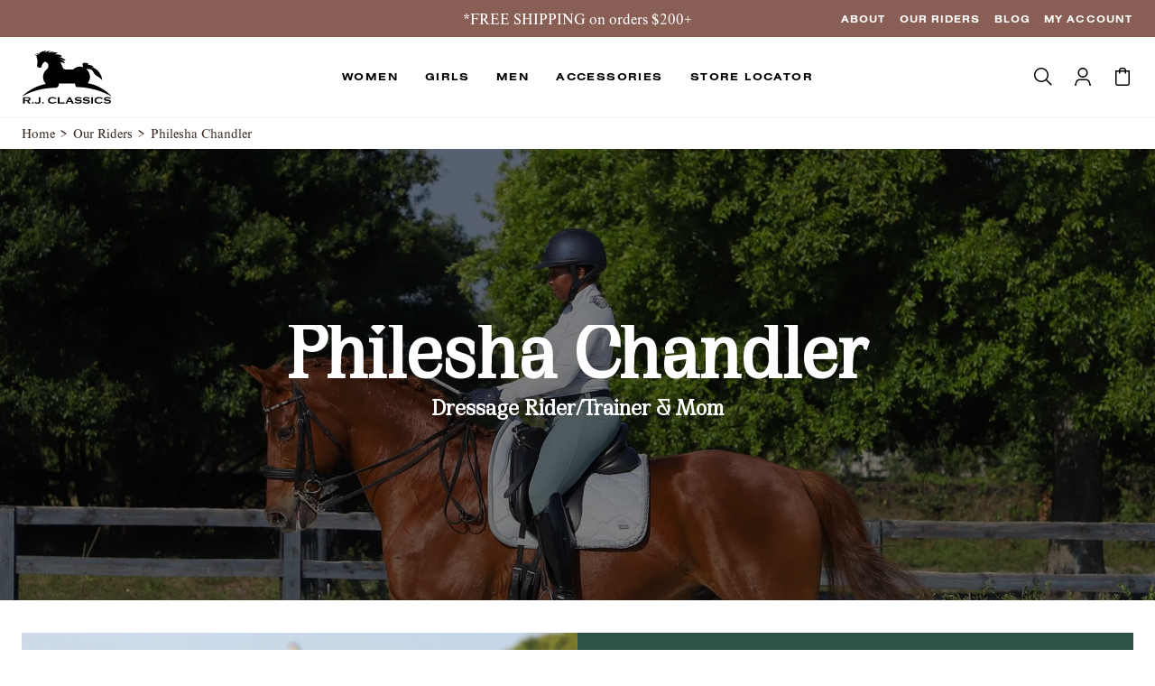

--- FILE ---
content_type: text/html; charset=utf-8
request_url: https://rjclassics.com/blogs/our-riders/philesha-chandler
body_size: 50195
content:
<!doctype html>




<html class="no-js" lang="en" ><head>

  
  <meta charset="utf-8">
  <meta http-equiv="X-UA-Compatible" content="IE=edge,chrome=1">
  <meta name="viewport" content="width=device-width,initial-scale=1,viewport-fit=cover">
  <meta name="theme-color" content="#748cab"><!-- ======================= Pipeline Theme V7.2.1 ========================= -->

  <!-- Preloading ================================================================== -->

  <link rel="preconnect" href="https://cdn.shopify.com" crossorigin>
  <link rel="dns-prefetch" href="https://cdn.shopify.com">
  <link rel="preconnect" href="https://fonts.shopify.com" crossorigin>
  <link rel="dns-prefetch" href="https://fonts.shopifycdn.com">
  <link rel="preconnect" href="https://monorail-edge.shopifysvc.com" crossorigin>
  <link rel="stylesheet" href="https://use.typekit.net/pxh4pib.css">

  <link rel="preload" href="//rjclassics.com/cdn/fonts/poppins/poppins_n4.0ba78fa5af9b0e1a374041b3ceaadf0a43b41362.woff2" as="font" type="font/woff2" crossorigin>
  <link rel="preload" href="" as="font" type="font/woff2" crossorigin>
  <link rel="preload" href="//rjclassics.com/cdn/fonts/poppins/poppins_n4.0ba78fa5af9b0e1a374041b3ceaadf0a43b41362.woff2" as="font" type="font/woff2" crossorigin>

  <link href="//rjclassics.com/cdn/shop/t/14/assets/vendor.js?v=144118437607305429831756565554" as="script" rel="preload">
  <link href="//rjclassics.com/cdn/shop/t/14/assets/theme.dev.js?v=173752720479321176511756565554" as="script" rel="preload">
  <link href="//rjclassics.com/cdn/shop/t/14/assets/theme.css?v=97631636927776364941762375400" as="script" rel="preload">

  <!-- Title and description ================================================ --><link rel="shortcut icon" href="//rjclassics.com/cdn/shop/files/RJC-logo-black_32x32.svg?v=1714072359" type="image/png">
  <title>
    

    Philesha Chandler
&ndash; R.J. Classics

  </title><meta name="description" content="A rider and trainer who specializes in dressage, Philesha focuses on the finer details of flatwork. Philesha started riding when she was eight years old. She trained and competed in hunter/jumpers, eventing, and dressage before finally settling on dressage at the age of 15. She’s now primarily a dressage rider but occa">
  <!-- /snippets/social-meta-tags.liquid --><meta property="og:site_name" content="R.J. Classics">
<meta property="og:url" content="https://rjclassics.com/blogs/our-riders/philesha-chandler">
<meta property="og:title" content="Philesha Chandler">
<meta property="og:type" content="article">
<meta property="og:description" content="A rider and trainer who specializes in dressage, Philesha focuses on the finer details of flatwork.
Philesha started riding when she was eight years old. She trained and competed in hunter/jumpers, eventing, and dressage before finally settling on dressage at the age of 15. She’s now primarily a dressage rider but occasionally trains hunter/jumper horses as well. She first discovered R.J. Classics after being introduced to the brand at Spectrum Saddle Shop. Philesha built her relationship with R.J. over time, even modeling in the Spring 2022 lifestyle photoshoot before being asked to officially join the team!"><meta property="og:image" content="http://rjclassics.com/cdn/shop/articles/Philesha-Chandler.webp?v=1717600819">
      <meta property="og:image:secure_url" content="https://rjclassics.com/cdn/shop/articles/Philesha-Chandler.webp?v=1717600819">
      <meta property="og:image:height" content="1333">
      <meta property="og:image:width" content="2000">


<meta name="twitter:site" content="@">
<meta name="twitter:card" content="summary_large_image">
<meta name="twitter:title" content="Philesha Chandler">
<meta name="twitter:description" content="A rider and trainer who specializes in dressage, Philesha focuses on the finer details of flatwork.
Philesha started riding when she was eight years old. She trained and competed in hunter/jumpers, eventing, and dressage before finally settling on dressage at the age of 15. She’s now primarily a dressage rider but occasionally trains hunter/jumper horses as well. She first discovered R.J. Classics after being introduced to the brand at Spectrum Saddle Shop. Philesha built her relationship with R.J. over time, even modeling in the Spring 2022 lifestyle photoshoot before being asked to officially join the team!"><!-- CSS ================================================================== -->
  
  <link href="//rjclassics.com/cdn/shop/t/14/assets/font-settings.css?v=116167548626948329371762371390" rel="stylesheet" type="text/css" media="all" />

  <!-- /snippets/css-variables.liquid -->


<style data-shopify>

:root {
/* ================ Layout Variables ================ */






--LAYOUT-WIDTH: 1200px;
--LAYOUT-GUTTER: 24px;
--LAYOUT-GUTTER-OFFSET: -24px;
--NAV-GUTTER: 15px;
--LAYOUT-OUTER: 24px;

/* ================ Product video ================ */

--COLOR-VIDEO-BG: #f2f2f2;


/* ================ Color Variables ================ */

/* === Backgrounds ===*/
--COLOR-BG: #ffffff;
--COLOR-BG-ACCENT: #f3ede5;

/* === Text colors ===*/
--COLOR-TEXT-DARK: #0d0806;
--COLOR-TEXT: #3d2b23;
--COLOR-TEXT-LIGHT: #776b65;

/* === Bright color ===*/
--COLOR-PRIMARY: #70172f;
--COLOR-PRIMARY-HOVER: #350612;
--COLOR-PRIMARY-FADE: rgba(112, 23, 47, 0.05);
--COLOR-PRIMARY-FADE-HOVER: rgba(112, 23, 47, 0.1);--COLOR-PRIMARY-OPPOSITE: #ffffff;

/* === Secondary/link Color ===*/
--COLOR-SECONDARY: #748cab;
--COLOR-SECONDARY-HOVER: #3f6493;
--COLOR-SECONDARY-FADE: rgba(116, 140, 171, 0.05);
--COLOR-SECONDARY-FADE-HOVER: rgba(116, 140, 171, 0.1);--COLOR-SECONDARY-OPPOSITE: #ffffff;

/* === Shades of grey ===*/
--COLOR-A5:  rgba(61, 43, 35, 0.05);
--COLOR-A10: rgba(61, 43, 35, 0.1);
--COLOR-A20: rgba(61, 43, 35, 0.2);
--COLOR-A35: rgba(61, 43, 35, 0.35);
--COLOR-A50: rgba(61, 43, 35, 0.5);
--COLOR-A80: rgba(61, 43, 35, 0.8);
--COLOR-A90: rgba(61, 43, 35, 0.9);
--COLOR-A95: rgba(61, 43, 35, 0.95);


/* ================ Inverted Color Variables ================ */

--INVERSE-BG: #2d5346;
--INVERSE-BG-ACCENT: #748cab;

/* === Text colors ===*/
--INVERSE-TEXT-DARK: #ffffff;
--INVERSE-TEXT: #ffffff;
--INVERSE-TEXT-LIGHT: #c0cbc8;

/* === Bright color ===*/
--INVERSE-PRIMARY: #d2815f;
--INVERSE-PRIMARY-HOVER: #c35121;
--INVERSE-PRIMARY-FADE: rgba(210, 129, 95, 0.05);
--INVERSE-PRIMARY-FADE-HOVER: rgba(210, 129, 95, 0.1);--INVERSE-PRIMARY-OPPOSITE: #000000;


/* === Second Color ===*/
--INVERSE-SECONDARY: #748cab;
--INVERSE-SECONDARY-HOVER: #3f6493;
--INVERSE-SECONDARY-FADE: rgba(116, 140, 171, 0.05);
--INVERSE-SECONDARY-FADE-HOVER: rgba(116, 140, 171, 0.1);--INVERSE-SECONDARY-OPPOSITE: #ffffff;


/* === Shades of grey ===*/
--INVERSE-A5:  rgba(255, 255, 255, 0.05);
--INVERSE-A10: rgba(255, 255, 255, 0.1);
--INVERSE-A20: rgba(255, 255, 255, 0.2);
--INVERSE-A35: rgba(255, 255, 255, 0.3);
--INVERSE-A80: rgba(255, 255, 255, 0.8);
--INVERSE-A90: rgba(255, 255, 255, 0.9);
--INVERSE-A95: rgba(255, 255, 255, 0.95);


/* ================ Bright Color Variables ================ */

--BRIGHT-BG: #70172f;
--BRIGHT-BG-ACCENT: #f7f5f4;

/* === Text colors ===*/
--BRIGHT-TEXT-DARK: #ffffff;
--BRIGHT-TEXT: #ffffff;
--BRIGHT-TEXT-LIGHT: #d4b9c1;

/* === Bright color ===*/
--BRIGHT-PRIMARY: #ff763d;
--BRIGHT-PRIMARY-HOVER: #f04600;
--BRIGHT-PRIMARY-FADE: rgba(255, 118, 61, 0.05);
--BRIGHT-PRIMARY-FADE-HOVER: rgba(255, 118, 61, 0.1);--BRIGHT-PRIMARY-OPPOSITE: #000000;


/* === Second Color ===*/
--BRIGHT-SECONDARY: #3d5aff;
--BRIGHT-SECONDARY-HOVER: #0024f0;
--BRIGHT-SECONDARY-FADE: rgba(61, 90, 255, 0.05);
--BRIGHT-SECONDARY-FADE-HOVER: rgba(61, 90, 255, 0.1);--BRIGHT-SECONDARY-OPPOSITE: #ffffff;


/* === Shades of grey ===*/
--BRIGHT-A5:  rgba(255, 255, 255, 0.05);
--BRIGHT-A10: rgba(255, 255, 255, 0.1);
--BRIGHT-A20: rgba(255, 255, 255, 0.2);
--BRIGHT-A35: rgba(255, 255, 255, 0.3);
--BRIGHT-A80: rgba(255, 255, 255, 0.8);
--BRIGHT-A90: rgba(255, 255, 255, 0.9);
--BRIGHT-A95: rgba(255, 255, 255, 0.95);


/* === Account Bar ===*/
--COLOR-ANNOUNCEMENT-BG: #f7f5f4;
--COLOR-ANNOUNCEMENT-TEXT: #424242;

/* === Nav and dropdown link background ===*/
--COLOR-NAV: #ffffff;
--COLOR-NAV-TEXT: #000000;
--COLOR-NAV-TEXT-DARK: #000000;
--COLOR-NAV-TEXT-LIGHT: #4d4d4d;
--COLOR-NAV-BORDER: #f7f5f4;
--COLOR-NAV-A10: rgba(0, 0, 0, 0.1);
--COLOR-NAV-A50: rgba(0, 0, 0, 0.5);
--COLOR-HIGHLIGHT-LINK: #d2815f;

/* === Site Footer ===*/
--COLOR-FOOTER-BG: #f3ede5;
--COLOR-FOOTER-TEXT: #3d2b23;
--COLOR-FOOTER-A5: rgba(61, 43, 35, 0.05);
--COLOR-FOOTER-A15: rgba(61, 43, 35, 0.15);
--COLOR-FOOTER-A90: rgba(61, 43, 35, 0.9);

/* === Sub-Footer ===*/
--COLOR-SUB-FOOTER-BG: #3d2b23;
--COLOR-SUB-FOOTER-TEXT: #ffffff;
--COLOR-SUB-FOOTER-A5: rgba(255, 255, 255, 0.05);
--COLOR-SUB-FOOTER-A15: rgba(255, 255, 255, 0.15);
--COLOR-SUB-FOOTER-A90: rgba(255, 255, 255, 0.9);

/* === Products ===*/
--PRODUCT-GRID-ASPECT-RATIO: 80.0%;

/* === Product badges ===*/
--COLOR-BADGE: #ffffff;
--COLOR-BADGE-TEXT: #424242;
--COLOR-BADGE-TEXT-DARK: #1f1919;
--COLOR-BADGE-TEXT-HOVER: #686868;
--COLOR-BADGE-HAIRLINE: #f6f6f6;

/* === Product item slider ===*/--COLOR-PRODUCT-SLIDER: #ffffff;--COLOR-PRODUCT-SLIDER-OPPOSITE: rgba(13, 13, 13, 0.06);/* === disabled form colors ===*/
--COLOR-DISABLED-BG: #eceae9;
--COLOR-DISABLED-TEXT: #bbb5b2;

--INVERSE-DISABLED-BG: #426459;
--INVERSE-DISABLED-TEXT: #778f87;


/* === Tailwind RGBA Palette ===*/
--RGB-CANVAS: 255 255 255;
--RGB-CONTENT: 61 43 35;
--RGB-PRIMARY: 112 23 47;
--RGB-SECONDARY: 116 140 171;

--RGB-DARK-CANVAS: 45 83 70;
--RGB-DARK-CONTENT: 255 255 255;
--RGB-DARK-PRIMARY: 210 129 95;
--RGB-DARK-SECONDARY: 116 140 171;

--RGB-BRIGHT-CANVAS: 112 23 47;
--RGB-BRIGHT-CONTENT: 255 255 255;
--RGB-BRIGHT-PRIMARY: 255 118 61;
--RGB-BRIGHT-SECONDARY: 61 90 255;

--RGB-PRIMARY-CONTRAST: 255 255 255;
--RGB-SECONDARY-CONTRAST: 255 255 255;

--RGB-DARK-PRIMARY-CONTRAST: 0 0 0;
--RGB-DARK-SECONDARY-CONTRAST: 255 255 255;

--RGB-BRIGHT-PRIMARY-CONTRAST: 0 0 0;
--RGB-BRIGHT-SECONDARY-CONTRAST: 255 255 255;


/* === Button Radius === */
--BUTTON-RADIUS: 4px;


/* === Icon Stroke Width === */
--ICON-STROKE-WIDTH: 2px;


/* ================ Typography ================ */

--FONT-STACK-BODY: Poppins, sans-serif;
--FONT-STYLE-BODY: normal;
--FONT-WEIGHT-BODY: 400;
--FONT-WEIGHT-BODY-BOLD: 500;
--FONT-ADJUST-BODY: 1.0;

  --FONT-BODY-TRANSFORM: none;
  --FONT-BODY-LETTER-SPACING: normal;


--FONT-STACK-HEADING: "New York", Iowan Old Style, Apple Garamond, Baskerville, Times New Roman, Droid Serif, Times, Source Serif Pro, serif, Apple Color Emoji, Segoe UI Emoji, Segoe UI Symbol;
--FONT-STYLE-HEADING: normal;

--FONT-WEIGHT-HEADING: 700;
--FONT-WEIGHT-HEADING-BOLD: 700;
--FONT-ADJUST-HEADING: 1.0;

  --FONT-HEADING-TRANSFORM: none;
  --FONT-HEADING-LETTER-SPACING: normal;


--FONT-STACK-ACCENT: Poppins, Iowan Old Style, Apple Garamond, Baskerville, Times New Roman, Droid Serif, Times, Source Serif Pro, serif, Apple Color Emoji, Segoe UI Emoji, Segoe UI Symbol;
--FONT-STYLE-ACCENT: normal;
--FONT-WEIGHT-ACCENT: 400;
--FONT-WEIGHT-ACCENT-BOLD: 500;
--FONT-ADJUST-ACCENT: 1.0;

  --FONT-ACCENT-TRANSFORM: none;
  --FONT-ACCENT-LETTER-SPACING: normal;


--TYPE-STACK-NAV: Poppins, sans-serif;
--TYPE-STYLE-NAV: normal;
--TYPE-ADJUST-NAV: 1.0;
--TYPE-WEIGHT-NAV: 400;

  --FONT-NAV-TRANSFORM: none;
  --FONT-NAV-LETTER-SPACING: normal;


--TYPE-STACK-BUTTON: Poppins, sans-serif;
--TYPE-STYLE-BUTTON: normal;
--TYPE-ADJUST-BUTTON: 1.0;
--TYPE-WEIGHT-BUTTON: 500;

  --FONT-BUTTON-TRANSFORM: none;
  --FONT-BUTTON-LETTER-SPACING: normal;


--TYPE-STACK-KICKER: Poppins, sans-serif;
--TYPE-STYLE-KICKER: normal;
--TYPE-ADJUST-KICKER: 1.0;
--TYPE-WEIGHT-KICKER: 500;

  --FONT-KICKER-TRANSFORM: none;
  --FONT-KICKER-LETTER-SPACING: normal;



--ICO-SELECT: url('//rjclassics.com/cdn/shop/t/14/assets/ico-select.svg?v=5043962037785221031756565554');

/* ================ Photo correction ================ */
--PHOTO-CORRECTION: 100%;



}


/* ================ Typography ================ */
/* ================ type-scale.com ============ */

/* 1.16 base 13 */
:root {
 --font-1: 10px;
 --font-2: 11.3px;
 --font-3: 12px;
 --font-4: 13px;
 --font-5: 15.5px;
 --font-6: 17px;
 --font-7: 20px;
 --font-8: 23.5px;
 --font-9: 27px;
 --font-10:32px;
 --font-11:37px;
 --font-12:43px;
 --font-13:49px;
 --font-14:57px;
 --font-15:67px;
}

/* 1.175 base 13.5 */
@media only screen and (min-width: 480px) and (max-width: 1099px) {
  :root {
    --font-1: 10px;
    --font-2: 11.5px;
    --font-3: 12.5px;
    --font-4: 13.5px;
    --font-5: 16px;
    --font-6: 18px;
    --font-7: 21px;
    --font-8: 25px;
    --font-9: 29px;
    --font-10:34px;
    --font-11:40px;
    --font-12:47px;
    --font-13:56px;
    --font-14:65px;
   --font-15:77px;
  }
}
/* 1.22 base 14.5 */
@media only screen and (min-width: 1100px) {
  :root {
    --font-1: 10px;
    --font-2: 11.5px;
    --font-3: 13px;
    --font-4: 14.5px;
    --font-5: 17.5px;
    --font-6: 22px;
    --font-7: 26px;
    --font-8: 32px;
    --font-9: 39px;
    --font-10:48px;
    --font-11:58px;
    --font-12:71px;
    --font-13:87px;
    --font-14:106px;
    --font-15:129px;
 }
}


</style>


  <link href="//rjclassics.com/cdn/shop/t/14/assets/theme.css?v=97631636927776364941762375400" rel="stylesheet" type="text/css" media="all" />

  <script>
    document.documentElement.className = document.documentElement.className.replace('no-js', 'js');

    
      document.documentElement.classList.add('aos-initialized');let root = '/';
    if (root[root.length - 1] !== '/') {
      root = `${root}/`;
    }
    var theme = {
      routes: {
        root_url: root,
        cart: '/cart',
        cart_add_url: '/cart/add',
        product_recommendations_url: '/recommendations/products',
        account_addresses_url: '/account/addresses',
        predictive_search_url: '/search/suggest'
      },
      state: {
        cartOpen: null,
      },
      sizes: {
        small: 480,
        medium: 768,
        large: 1100,
        widescreen: 1400
      },
      assets: {
        photoswipe: '//rjclassics.com/cdn/shop/t/14/assets/photoswipe.js?v=162613001030112971491756565554',
        smoothscroll: '//rjclassics.com/cdn/shop/t/14/assets/smoothscroll.js?v=37906625415260927261756565554',
        swatches: '//rjclassics.com/cdn/shop/t/14/assets/swatches.json?v=154940297821828866241756565554',
        noImage: '//rjclassics.com/cdn/shopifycloud/storefront/assets/no-image-2048-a2addb12.gif',
        base: '//rjclassics.com/cdn/shop/t/14/assets/'
      },
      strings: {
        swatchesKey: "Color, Colour",
        addToCart: "Add to Cart",
        estimateShipping: "Estimate shipping",
        noShippingAvailable: "We do not ship to this destination.",
        free: "Free",
        from: "From",
        preOrder: "Pre-order",
        soldOut: "Sold Out",
        sale: "Sale",
        subscription: "Subscription",
        unavailable: "Unavailable",
        unitPrice: "Unit price",
        unitPriceSeparator: "per",
        stockout: "All available stock is in cart",
        products: "Products",
        pages: "Pages",
        collections: "Collections",
        resultsFor: "Results for",
        noResultsFor: "No results for",
        articles: "Articles",
        successMessage: "Link copied to clipboard",
      },
      settings: {
        badge_sale_type: "dollar",
        animate_hover: true,
        animate_scroll: true,
        show_locale_desktop: null,
        show_locale_mobile: null,
        show_currency_desktop: null,
        show_currency_mobile: null,
        currency_select_type: "country",
        currency_code_enable: false,
        cycle_images_hover_delay: 1.5
      },
      info: {
        name: 'pipeline'
      },
      version: '7.2.1',
      moneyFormat: "${{amount}}",
      shopCurrency: "USD",
      currencyCode: "USD"
    }
    let windowInnerHeight = window.innerHeight;
    document.documentElement.style.setProperty('--full-screen', `${windowInnerHeight}px`);
    document.documentElement.style.setProperty('--three-quarters', `${windowInnerHeight * 0.75}px`);
    document.documentElement.style.setProperty('--two-thirds', `${windowInnerHeight * 0.66}px`);
    document.documentElement.style.setProperty('--one-half', `${windowInnerHeight * 0.5}px`);
    document.documentElement.style.setProperty('--one-third', `${windowInnerHeight * 0.33}px`);
    document.documentElement.style.setProperty('--one-fifth', `${windowInnerHeight * 0.2}px`);

    window.isRTL = document.documentElement.getAttribute('dir') === 'rtl';
  </script><!-- Theme Javascript ============================================================== -->
  <script src="//rjclassics.com/cdn/shop/t/14/assets/vendor.js?v=144118437607305429831756565554" defer="defer"></script>
  <script src="//rjclassics.com/cdn/shop/t/14/assets/theme.dev.js?v=173752720479321176511756565554" defer="defer"></script>
  <script src="//rjclassics.com/cdn/shop/t/14/assets/tbl.js?v=34065152295820946621756565554" defer="defer"></script>

  <script>
    (function () {
      function onPageShowEvents() {
        if ('requestIdleCallback' in window) {
          requestIdleCallback(initCartEvent, { timeout: 500 })
        } else {
          initCartEvent()
        }
        function initCartEvent(){
          window.fetch(window.theme.routes.cart + '.js')
          .then((response) => {
            if(!response.ok){
              throw {status: response.statusText};
            }
            return response.json();
          })
          .then((response) => {
            document.dispatchEvent(new CustomEvent('theme:cart:change', {
              detail: {
                cart: response,
              },
              bubbles: true,
            }));
            return response;
          })
          .catch((e) => {
            console.error(e);
          });
        }
      };
      window.onpageshow = onPageShowEvents;
    })();
  </script>

  <script type="text/javascript">
    if (window.MSInputMethodContext && document.documentMode) {
      var scripts = document.getElementsByTagName('script')[0];
      var polyfill = document.createElement("script");
      polyfill.defer = true;
      polyfill.src = "//rjclassics.com/cdn/shop/t/14/assets/ie11.js?v=144489047535103983231756565554";

      scripts.parentNode.insertBefore(polyfill, scripts);
    }
  </script>
  <!-- Klaviyo Script -->
  <script async type="text/javascript" src="https://static.klaviyo.com/onsite/js/klaviyo.js?company_id=SBszYt"></script>
  
  <!-- Shopify app scripts =========================================================== -->
  <script>window.performance && window.performance.mark && window.performance.mark('shopify.content_for_header.start');</script><meta name="facebook-domain-verification" content="kqdv7yfwoi1i2bbvbr9d7bcfb073us">
<meta id="shopify-digital-wallet" name="shopify-digital-wallet" content="/65369833621/digital_wallets/dialog">
<meta name="shopify-checkout-api-token" content="c48012ff85fc4369ed2ff0f6b3f09818">
<meta id="in-context-paypal-metadata" data-shop-id="65369833621" data-venmo-supported="false" data-environment="production" data-locale="en_US" data-paypal-v4="true" data-currency="USD">
<link rel="alternate" type="application/atom+xml" title="Feed" href="/blogs/our-riders.atom" />
<script async="async" src="/checkouts/internal/preloads.js?locale=en-US"></script>
<link rel="preconnect" href="https://shop.app" crossorigin="anonymous">
<script async="async" src="https://shop.app/checkouts/internal/preloads.js?locale=en-US&shop_id=65369833621" crossorigin="anonymous"></script>
<script id="apple-pay-shop-capabilities" type="application/json">{"shopId":65369833621,"countryCode":"US","currencyCode":"USD","merchantCapabilities":["supports3DS"],"merchantId":"gid:\/\/shopify\/Shop\/65369833621","merchantName":"R.J. Classics","requiredBillingContactFields":["postalAddress","email","phone"],"requiredShippingContactFields":["postalAddress","email","phone"],"shippingType":"shipping","supportedNetworks":["visa","masterCard","amex","discover","elo","jcb"],"total":{"type":"pending","label":"R.J. Classics","amount":"1.00"},"shopifyPaymentsEnabled":true,"supportsSubscriptions":true}</script>
<script id="shopify-features" type="application/json">{"accessToken":"c48012ff85fc4369ed2ff0f6b3f09818","betas":["rich-media-storefront-analytics"],"domain":"rjclassics.com","predictiveSearch":true,"shopId":65369833621,"locale":"en"}</script>
<script>var Shopify = Shopify || {};
Shopify.shop = "eae019-ac.myshopify.com";
Shopify.locale = "en";
Shopify.currency = {"active":"USD","rate":"1.0"};
Shopify.country = "US";
Shopify.theme = {"name":"Sept 2025","id":150689513621,"schema_name":"Pipeline","schema_version":"7.2.1","theme_store_id":739,"role":"main"};
Shopify.theme.handle = "null";
Shopify.theme.style = {"id":null,"handle":null};
Shopify.cdnHost = "rjclassics.com/cdn";
Shopify.routes = Shopify.routes || {};
Shopify.routes.root = "/";</script>
<script type="module">!function(o){(o.Shopify=o.Shopify||{}).modules=!0}(window);</script>
<script>!function(o){function n(){var o=[];function n(){o.push(Array.prototype.slice.apply(arguments))}return n.q=o,n}var t=o.Shopify=o.Shopify||{};t.loadFeatures=n(),t.autoloadFeatures=n()}(window);</script>
<script>
  window.ShopifyPay = window.ShopifyPay || {};
  window.ShopifyPay.apiHost = "shop.app\/pay";
  window.ShopifyPay.redirectState = null;
</script>
<script id="shop-js-analytics" type="application/json">{"pageType":"article"}</script>
<script defer="defer" async type="module" src="//rjclassics.com/cdn/shopifycloud/shop-js/modules/v2/client.init-shop-cart-sync_BApSsMSl.en.esm.js"></script>
<script defer="defer" async type="module" src="//rjclassics.com/cdn/shopifycloud/shop-js/modules/v2/chunk.common_CBoos6YZ.esm.js"></script>
<script type="module">
  await import("//rjclassics.com/cdn/shopifycloud/shop-js/modules/v2/client.init-shop-cart-sync_BApSsMSl.en.esm.js");
await import("//rjclassics.com/cdn/shopifycloud/shop-js/modules/v2/chunk.common_CBoos6YZ.esm.js");

  window.Shopify.SignInWithShop?.initShopCartSync?.({"fedCMEnabled":true,"windoidEnabled":true});

</script>
<script>
  window.Shopify = window.Shopify || {};
  if (!window.Shopify.featureAssets) window.Shopify.featureAssets = {};
  window.Shopify.featureAssets['shop-js'] = {"shop-cart-sync":["modules/v2/client.shop-cart-sync_DJczDl9f.en.esm.js","modules/v2/chunk.common_CBoos6YZ.esm.js"],"init-fed-cm":["modules/v2/client.init-fed-cm_BzwGC0Wi.en.esm.js","modules/v2/chunk.common_CBoos6YZ.esm.js"],"init-windoid":["modules/v2/client.init-windoid_BS26ThXS.en.esm.js","modules/v2/chunk.common_CBoos6YZ.esm.js"],"init-shop-email-lookup-coordinator":["modules/v2/client.init-shop-email-lookup-coordinator_DFwWcvrS.en.esm.js","modules/v2/chunk.common_CBoos6YZ.esm.js"],"shop-cash-offers":["modules/v2/client.shop-cash-offers_DthCPNIO.en.esm.js","modules/v2/chunk.common_CBoos6YZ.esm.js","modules/v2/chunk.modal_Bu1hFZFC.esm.js"],"shop-button":["modules/v2/client.shop-button_D_JX508o.en.esm.js","modules/v2/chunk.common_CBoos6YZ.esm.js"],"shop-toast-manager":["modules/v2/client.shop-toast-manager_tEhgP2F9.en.esm.js","modules/v2/chunk.common_CBoos6YZ.esm.js"],"avatar":["modules/v2/client.avatar_BTnouDA3.en.esm.js"],"pay-button":["modules/v2/client.pay-button_BuNmcIr_.en.esm.js","modules/v2/chunk.common_CBoos6YZ.esm.js"],"init-shop-cart-sync":["modules/v2/client.init-shop-cart-sync_BApSsMSl.en.esm.js","modules/v2/chunk.common_CBoos6YZ.esm.js"],"shop-login-button":["modules/v2/client.shop-login-button_DwLgFT0K.en.esm.js","modules/v2/chunk.common_CBoos6YZ.esm.js","modules/v2/chunk.modal_Bu1hFZFC.esm.js"],"init-customer-accounts-sign-up":["modules/v2/client.init-customer-accounts-sign-up_TlVCiykN.en.esm.js","modules/v2/client.shop-login-button_DwLgFT0K.en.esm.js","modules/v2/chunk.common_CBoos6YZ.esm.js","modules/v2/chunk.modal_Bu1hFZFC.esm.js"],"init-shop-for-new-customer-accounts":["modules/v2/client.init-shop-for-new-customer-accounts_DrjXSI53.en.esm.js","modules/v2/client.shop-login-button_DwLgFT0K.en.esm.js","modules/v2/chunk.common_CBoos6YZ.esm.js","modules/v2/chunk.modal_Bu1hFZFC.esm.js"],"init-customer-accounts":["modules/v2/client.init-customer-accounts_C0Oh2ljF.en.esm.js","modules/v2/client.shop-login-button_DwLgFT0K.en.esm.js","modules/v2/chunk.common_CBoos6YZ.esm.js","modules/v2/chunk.modal_Bu1hFZFC.esm.js"],"shop-follow-button":["modules/v2/client.shop-follow-button_C5D3XtBb.en.esm.js","modules/v2/chunk.common_CBoos6YZ.esm.js","modules/v2/chunk.modal_Bu1hFZFC.esm.js"],"checkout-modal":["modules/v2/client.checkout-modal_8TC_1FUY.en.esm.js","modules/v2/chunk.common_CBoos6YZ.esm.js","modules/v2/chunk.modal_Bu1hFZFC.esm.js"],"lead-capture":["modules/v2/client.lead-capture_D-pmUjp9.en.esm.js","modules/v2/chunk.common_CBoos6YZ.esm.js","modules/v2/chunk.modal_Bu1hFZFC.esm.js"],"shop-login":["modules/v2/client.shop-login_BmtnoEUo.en.esm.js","modules/v2/chunk.common_CBoos6YZ.esm.js","modules/v2/chunk.modal_Bu1hFZFC.esm.js"],"payment-terms":["modules/v2/client.payment-terms_BHOWV7U_.en.esm.js","modules/v2/chunk.common_CBoos6YZ.esm.js","modules/v2/chunk.modal_Bu1hFZFC.esm.js"]};
</script>
<script>(function() {
  var isLoaded = false;
  function asyncLoad() {
    if (isLoaded) return;
    isLoaded = true;
    var urls = ["https:\/\/sdks.automizely.com\/conversions\/v1\/conversions.js?app_connection_id=a98d3d98303f467499799c63d72239e4\u0026mapped_org_id=6826e6ca9078a44589b9a50c60f3271e_v1\u0026shop=eae019-ac.myshopify.com","https:\/\/sbzstag.cirkleinc.com\/?shop=eae019-ac.myshopify.com","https:\/\/cdn-app.cart-bot.net\/public\/js\/append.js?shop=eae019-ac.myshopify.com"];
    for (var i = 0; i < urls.length; i++) {
      var s = document.createElement('script');
      s.type = 'text/javascript';
      s.async = true;
      s.src = urls[i];
      var x = document.getElementsByTagName('script')[0];
      x.parentNode.insertBefore(s, x);
    }
  };
  if(window.attachEvent) {
    window.attachEvent('onload', asyncLoad);
  } else {
    window.addEventListener('load', asyncLoad, false);
  }
})();</script>
<script id="__st">var __st={"a":65369833621,"offset":-18000,"reqid":"e52a19e2-ec5c-4f34-9234-95a9deb0dc22-1768924220","pageurl":"rjclassics.com\/blogs\/our-riders\/philesha-chandler","s":"articles-996946346133","u":"286d1c814cb3","p":"article","rtyp":"article","rid":996946346133};</script>
<script>window.ShopifyPaypalV4VisibilityTracking = true;</script>
<script id="captcha-bootstrap">!function(){'use strict';const t='contact',e='account',n='new_comment',o=[[t,t],['blogs',n],['comments',n],[t,'customer']],c=[[e,'customer_login'],[e,'guest_login'],[e,'recover_customer_password'],[e,'create_customer']],r=t=>t.map((([t,e])=>`form[action*='/${t}']:not([data-nocaptcha='true']) input[name='form_type'][value='${e}']`)).join(','),a=t=>()=>t?[...document.querySelectorAll(t)].map((t=>t.form)):[];function s(){const t=[...o],e=r(t);return a(e)}const i='password',u='form_key',d=['recaptcha-v3-token','g-recaptcha-response','h-captcha-response',i],f=()=>{try{return window.sessionStorage}catch{return}},m='__shopify_v',_=t=>t.elements[u];function p(t,e,n=!1){try{const o=window.sessionStorage,c=JSON.parse(o.getItem(e)),{data:r}=function(t){const{data:e,action:n}=t;return t[m]||n?{data:e,action:n}:{data:t,action:n}}(c);for(const[e,n]of Object.entries(r))t.elements[e]&&(t.elements[e].value=n);n&&o.removeItem(e)}catch(o){console.error('form repopulation failed',{error:o})}}const l='form_type',E='cptcha';function T(t){t.dataset[E]=!0}const w=window,h=w.document,L='Shopify',v='ce_forms',y='captcha';let A=!1;((t,e)=>{const n=(g='f06e6c50-85a8-45c8-87d0-21a2b65856fe',I='https://cdn.shopify.com/shopifycloud/storefront-forms-hcaptcha/ce_storefront_forms_captcha_hcaptcha.v1.5.2.iife.js',D={infoText:'Protected by hCaptcha',privacyText:'Privacy',termsText:'Terms'},(t,e,n)=>{const o=w[L][v],c=o.bindForm;if(c)return c(t,g,e,D).then(n);var r;o.q.push([[t,g,e,D],n]),r=I,A||(h.body.append(Object.assign(h.createElement('script'),{id:'captcha-provider',async:!0,src:r})),A=!0)});var g,I,D;w[L]=w[L]||{},w[L][v]=w[L][v]||{},w[L][v].q=[],w[L][y]=w[L][y]||{},w[L][y].protect=function(t,e){n(t,void 0,e),T(t)},Object.freeze(w[L][y]),function(t,e,n,w,h,L){const[v,y,A,g]=function(t,e,n){const i=e?o:[],u=t?c:[],d=[...i,...u],f=r(d),m=r(i),_=r(d.filter((([t,e])=>n.includes(e))));return[a(f),a(m),a(_),s()]}(w,h,L),I=t=>{const e=t.target;return e instanceof HTMLFormElement?e:e&&e.form},D=t=>v().includes(t);t.addEventListener('submit',(t=>{const e=I(t);if(!e)return;const n=D(e)&&!e.dataset.hcaptchaBound&&!e.dataset.recaptchaBound,o=_(e),c=g().includes(e)&&(!o||!o.value);(n||c)&&t.preventDefault(),c&&!n&&(function(t){try{if(!f())return;!function(t){const e=f();if(!e)return;const n=_(t);if(!n)return;const o=n.value;o&&e.removeItem(o)}(t);const e=Array.from(Array(32),(()=>Math.random().toString(36)[2])).join('');!function(t,e){_(t)||t.append(Object.assign(document.createElement('input'),{type:'hidden',name:u})),t.elements[u].value=e}(t,e),function(t,e){const n=f();if(!n)return;const o=[...t.querySelectorAll(`input[type='${i}']`)].map((({name:t})=>t)),c=[...d,...o],r={};for(const[a,s]of new FormData(t).entries())c.includes(a)||(r[a]=s);n.setItem(e,JSON.stringify({[m]:1,action:t.action,data:r}))}(t,e)}catch(e){console.error('failed to persist form',e)}}(e),e.submit())}));const S=(t,e)=>{t&&!t.dataset[E]&&(n(t,e.some((e=>e===t))),T(t))};for(const o of['focusin','change'])t.addEventListener(o,(t=>{const e=I(t);D(e)&&S(e,y())}));const B=e.get('form_key'),M=e.get(l),P=B&&M;t.addEventListener('DOMContentLoaded',(()=>{const t=y();if(P)for(const e of t)e.elements[l].value===M&&p(e,B);[...new Set([...A(),...v().filter((t=>'true'===t.dataset.shopifyCaptcha))])].forEach((e=>S(e,t)))}))}(h,new URLSearchParams(w.location.search),n,t,e,['guest_login'])})(!0,!0)}();</script>
<script integrity="sha256-4kQ18oKyAcykRKYeNunJcIwy7WH5gtpwJnB7kiuLZ1E=" data-source-attribution="shopify.loadfeatures" defer="defer" src="//rjclassics.com/cdn/shopifycloud/storefront/assets/storefront/load_feature-a0a9edcb.js" crossorigin="anonymous"></script>
<script crossorigin="anonymous" defer="defer" src="//rjclassics.com/cdn/shopifycloud/storefront/assets/shopify_pay/storefront-65b4c6d7.js?v=20250812"></script>
<script data-source-attribution="shopify.dynamic_checkout.dynamic.init">var Shopify=Shopify||{};Shopify.PaymentButton=Shopify.PaymentButton||{isStorefrontPortableWallets:!0,init:function(){window.Shopify.PaymentButton.init=function(){};var t=document.createElement("script");t.src="https://rjclassics.com/cdn/shopifycloud/portable-wallets/latest/portable-wallets.en.js",t.type="module",document.head.appendChild(t)}};
</script>
<script data-source-attribution="shopify.dynamic_checkout.buyer_consent">
  function portableWalletsHideBuyerConsent(e){var t=document.getElementById("shopify-buyer-consent"),n=document.getElementById("shopify-subscription-policy-button");t&&n&&(t.classList.add("hidden"),t.setAttribute("aria-hidden","true"),n.removeEventListener("click",e))}function portableWalletsShowBuyerConsent(e){var t=document.getElementById("shopify-buyer-consent"),n=document.getElementById("shopify-subscription-policy-button");t&&n&&(t.classList.remove("hidden"),t.removeAttribute("aria-hidden"),n.addEventListener("click",e))}window.Shopify?.PaymentButton&&(window.Shopify.PaymentButton.hideBuyerConsent=portableWalletsHideBuyerConsent,window.Shopify.PaymentButton.showBuyerConsent=portableWalletsShowBuyerConsent);
</script>
<script data-source-attribution="shopify.dynamic_checkout.cart.bootstrap">document.addEventListener("DOMContentLoaded",(function(){function t(){return document.querySelector("shopify-accelerated-checkout-cart, shopify-accelerated-checkout")}if(t())Shopify.PaymentButton.init();else{new MutationObserver((function(e,n){t()&&(Shopify.PaymentButton.init(),n.disconnect())})).observe(document.body,{childList:!0,subtree:!0})}}));
</script>
<link id="shopify-accelerated-checkout-styles" rel="stylesheet" media="screen" href="https://rjclassics.com/cdn/shopifycloud/portable-wallets/latest/accelerated-checkout-backwards-compat.css" crossorigin="anonymous">
<style id="shopify-accelerated-checkout-cart">
        #shopify-buyer-consent {
  margin-top: 1em;
  display: inline-block;
  width: 100%;
}

#shopify-buyer-consent.hidden {
  display: none;
}

#shopify-subscription-policy-button {
  background: none;
  border: none;
  padding: 0;
  text-decoration: underline;
  font-size: inherit;
  cursor: pointer;
}

#shopify-subscription-policy-button::before {
  box-shadow: none;
}

      </style>

<script>window.performance && window.performance.mark && window.performance.mark('shopify.content_for_header.end');</script>

  <!-- Hotjar Tracking Code for RJ Classics -->
  <script>
      (function(h,o,t,j,a,r){
          h.hj=h.hj||function(){(h.hj.q=h.hj.q||[]).push(arguments)};
          h._hjSettings={hjid:5205128,hjsv:6};
          a=o.getElementsByTagName('head')[0];
          r=o.createElement('script');r.async=1;
          r.src=t+h._hjSettings.hjid+j+h._hjSettings.hjsv;
          a.appendChild(r);
      })(window,document,'https://static.hotjar.com/c/hotjar-','.js?sv=');
  </script>
<script>(function(w,d,t,r,u){var f,n,i;w[u]=w[u]||[],f=function(){var o={ti:"343199626", enableAutoSpaTracking: true};o.q=w[u],w[u]=new UET(o),w[u].push("pageLoad")},n=d.createElement(t),n.src=r,n.async=1,n.onload=n.onreadystatechange=function(){var s=this.readyState;s&&s!=="loaded"&&s!=="complete"||(f(),n.onload=n.onreadystatechange=null)},i=d.getElementsByTagName(t)[0],i.parentNode.insertBefore(n,i)})(window,document,"script","//bat.bing.com/bat.js","uetq");</script>
<!-- BEGIN app block: shopify://apps/klaviyo-email-marketing-sms/blocks/klaviyo-onsite-embed/2632fe16-c075-4321-a88b-50b567f42507 -->












  <script async src="https://static.klaviyo.com/onsite/js/SBszYt/klaviyo.js?company_id=SBszYt"></script>
  <script>!function(){if(!window.klaviyo){window._klOnsite=window._klOnsite||[];try{window.klaviyo=new Proxy({},{get:function(n,i){return"push"===i?function(){var n;(n=window._klOnsite).push.apply(n,arguments)}:function(){for(var n=arguments.length,o=new Array(n),w=0;w<n;w++)o[w]=arguments[w];var t="function"==typeof o[o.length-1]?o.pop():void 0,e=new Promise((function(n){window._klOnsite.push([i].concat(o,[function(i){t&&t(i),n(i)}]))}));return e}}})}catch(n){window.klaviyo=window.klaviyo||[],window.klaviyo.push=function(){var n;(n=window._klOnsite).push.apply(n,arguments)}}}}();</script>

  




  <script>
    window.klaviyoReviewsProductDesignMode = false
  </script>



  <!-- BEGIN app snippet: customer-hub-data --><script>
  if (!window.customerHub) {
    window.customerHub = {};
  }
  window.customerHub.storefrontRoutes = {
    login: "https://rjclassics.com/customer_authentication/redirect?locale=en&region_country=US?return_url=%2F%23k-hub",
    register: "https://account.rjclassics.com?locale=en?return_url=%2F%23k-hub",
    logout: "/account/logout",
    profile: "/account",
    addresses: "/account/addresses",
  };
  
  window.customerHub.userId = null;
  
  window.customerHub.storeDomain = "eae019-ac.myshopify.com";

  

  
    window.customerHub.storeLocale = {
        currentLanguage: 'en',
        currentCountry: 'US',
        availableLanguages: [
          
            {
              iso_code: 'en',
              endonym_name: 'English'
            }
          
        ],
        availableCountries: [
          
            {
              iso_code: 'US',
              name: 'United States',
              currency_code: 'USD'
            }
          
        ]
    };
  
</script>
<!-- END app snippet -->





<!-- END app block --><!-- BEGIN app block: shopify://apps/judge-me-reviews/blocks/judgeme_core/61ccd3b1-a9f2-4160-9fe9-4fec8413e5d8 --><!-- Start of Judge.me Core -->






<link rel="dns-prefetch" href="https://cdnwidget.judge.me">
<link rel="dns-prefetch" href="https://cdn.judge.me">
<link rel="dns-prefetch" href="https://cdn1.judge.me">
<link rel="dns-prefetch" href="https://api.judge.me">

<script data-cfasync='false' class='jdgm-settings-script'>window.jdgmSettings={"pagination":5,"disable_web_reviews":false,"badge_no_review_text":"No reviews","badge_n_reviews_text":"{{ n }} review/reviews","badge_star_color":"#CCA275","hide_badge_preview_if_no_reviews":true,"badge_hide_text":false,"enforce_center_preview_badge":false,"widget_title":"Customer Reviews","widget_open_form_text":"Write a review","widget_close_form_text":"Cancel review","widget_refresh_page_text":"Refresh page","widget_summary_text":"Based on {{ number_of_reviews }} review/reviews","widget_no_review_text":"Be the first to write a review","widget_name_field_text":"Display name","widget_verified_name_field_text":"Verified Name (public)","widget_name_placeholder_text":"Display name","widget_required_field_error_text":"This field is required.","widget_email_field_text":"Email address","widget_verified_email_field_text":"Verified Email (private, can not be edited)","widget_email_placeholder_text":"Your email address","widget_email_field_error_text":"Please enter a valid email address.","widget_rating_field_text":"Rating","widget_review_title_field_text":"Review Title","widget_review_title_placeholder_text":"Give your review a title","widget_review_body_field_text":"Review content","widget_review_body_placeholder_text":"Start writing here...","widget_pictures_field_text":"Picture/Video (optional)","widget_submit_review_text":"Submit Review","widget_submit_verified_review_text":"Submit Verified Review","widget_submit_success_msg_with_auto_publish":"Thank you! Please refresh the page in a few moments to see your review. You can remove or edit your review by logging into \u003ca href='https://judge.me/login' target='_blank' rel='nofollow noopener'\u003eJudge.me\u003c/a\u003e","widget_submit_success_msg_no_auto_publish":"Thank you! Your review will be published as soon as it is approved by the shop admin. You can remove or edit your review by logging into \u003ca href='https://judge.me/login' target='_blank' rel='nofollow noopener'\u003eJudge.me\u003c/a\u003e","widget_show_default_reviews_out_of_total_text":"Showing {{ n_reviews_shown }} out of {{ n_reviews }} reviews.","widget_show_all_link_text":"Show all","widget_show_less_link_text":"Show less","widget_author_said_text":"{{ reviewer_name }} said:","widget_days_text":"{{ n }} days ago","widget_weeks_text":"{{ n }} week/weeks ago","widget_months_text":"{{ n }} month/months ago","widget_years_text":"{{ n }} year/years ago","widget_yesterday_text":"Yesterday","widget_today_text":"Today","widget_replied_text":"\u003e\u003e {{ shop_name }} replied:","widget_read_more_text":"Read more","widget_reviewer_name_as_initial":"last_initial","widget_rating_filter_color":"#6D4B44","widget_rating_filter_see_all_text":"See all reviews","widget_sorting_most_recent_text":"Most Recent","widget_sorting_highest_rating_text":"Highest Rating","widget_sorting_lowest_rating_text":"Lowest Rating","widget_sorting_with_pictures_text":"Only Pictures","widget_sorting_most_helpful_text":"Most Helpful","widget_open_question_form_text":"Ask a question","widget_reviews_subtab_text":"Reviews","widget_questions_subtab_text":"Questions","widget_question_label_text":"Question","widget_answer_label_text":"Answer","widget_question_placeholder_text":"Write your question here","widget_submit_question_text":"Submit Question","widget_question_submit_success_text":"Thank you for your question! We will notify you once it gets answered.","widget_star_color":"#CCA275","verified_badge_text":"Verified","verified_badge_bg_color":"","verified_badge_text_color":"","verified_badge_placement":"left-of-reviewer-name","widget_review_max_height":2,"widget_hide_border":false,"widget_social_share":false,"widget_thumb":false,"widget_review_location_show":false,"widget_location_format":"","all_reviews_include_out_of_store_products":true,"all_reviews_out_of_store_text":"(out of store)","all_reviews_pagination":100,"all_reviews_product_name_prefix_text":"about","enable_review_pictures":true,"enable_question_anwser":false,"widget_theme":"default","review_date_format":"mm/dd/yyyy","default_sort_method":"most-recent","widget_product_reviews_subtab_text":"Product Reviews","widget_shop_reviews_subtab_text":"Shop Reviews","widget_other_products_reviews_text":"Reviews for other products","widget_store_reviews_subtab_text":"Store reviews","widget_no_store_reviews_text":"This store hasn't received any reviews yet","widget_web_restriction_product_reviews_text":"This product hasn't received any reviews yet","widget_no_items_text":"No items found","widget_show_more_text":"Show more","widget_write_a_store_review_text":"Write a Store Review","widget_other_languages_heading":"Reviews in Other Languages","widget_translate_review_text":"Translate review to {{ language }}","widget_translating_review_text":"Translating...","widget_show_original_translation_text":"Show original ({{ language }})","widget_translate_review_failed_text":"Review couldn't be translated.","widget_translate_review_retry_text":"Retry","widget_translate_review_try_again_later_text":"Try again later","show_product_url_for_grouped_product":false,"widget_sorting_pictures_first_text":"Pictures First","show_pictures_on_all_rev_page_mobile":false,"show_pictures_on_all_rev_page_desktop":false,"floating_tab_hide_mobile_install_preference":false,"floating_tab_button_name":"★ Reviews","floating_tab_title":"Let customers speak for us","floating_tab_button_color":"","floating_tab_button_background_color":"","floating_tab_url":"","floating_tab_url_enabled":false,"floating_tab_tab_style":"text","all_reviews_text_badge_text":"Customers rate us {{ shop.metafields.judgeme.all_reviews_rating | round: 1 }}/5 based on {{ shop.metafields.judgeme.all_reviews_count }} reviews.","all_reviews_text_badge_text_branded_style":"{{ shop.metafields.judgeme.all_reviews_rating | round: 1 }} out of 5 stars based on {{ shop.metafields.judgeme.all_reviews_count }} reviews","is_all_reviews_text_badge_a_link":false,"show_stars_for_all_reviews_text_badge":false,"all_reviews_text_badge_url":"","all_reviews_text_style":"branded","all_reviews_text_color_style":"judgeme_brand_color","all_reviews_text_color":"#108474","all_reviews_text_show_jm_brand":true,"featured_carousel_show_header":true,"featured_carousel_title":"Let customers speak for us","testimonials_carousel_title":"Customers are saying","videos_carousel_title":"Real customer stories","cards_carousel_title":"Customers are saying","featured_carousel_count_text":"from {{ n }} reviews","featured_carousel_add_link_to_all_reviews_page":false,"featured_carousel_url":"","featured_carousel_show_images":true,"featured_carousel_autoslide_interval":5,"featured_carousel_arrows_on_the_sides":false,"featured_carousel_height":250,"featured_carousel_width":80,"featured_carousel_image_size":0,"featured_carousel_image_height":250,"featured_carousel_arrow_color":"#eeeeee","verified_count_badge_style":"branded","verified_count_badge_orientation":"horizontal","verified_count_badge_color_style":"judgeme_brand_color","verified_count_badge_color":"#108474","is_verified_count_badge_a_link":false,"verified_count_badge_url":"","verified_count_badge_show_jm_brand":true,"widget_rating_preset_default":5,"widget_first_sub_tab":"product-reviews","widget_show_histogram":true,"widget_histogram_use_custom_color":true,"widget_pagination_use_custom_color":true,"widget_star_use_custom_color":false,"widget_verified_badge_use_custom_color":false,"widget_write_review_use_custom_color":false,"picture_reminder_submit_button":"Upload Pictures","enable_review_videos":false,"mute_video_by_default":false,"widget_sorting_videos_first_text":"Videos First","widget_review_pending_text":"Pending","featured_carousel_items_for_large_screen":3,"social_share_options_order":"Facebook","remove_microdata_snippet":true,"disable_json_ld":false,"enable_json_ld_products":false,"preview_badge_show_question_text":false,"preview_badge_no_question_text":"No questions","preview_badge_n_question_text":"{{ number_of_questions }} question/questions","qa_badge_show_icon":false,"qa_badge_position":"same-row","remove_judgeme_branding":true,"widget_add_search_bar":false,"widget_search_bar_placeholder":"Search","widget_sorting_verified_only_text":"Verified only","featured_carousel_theme":"default","featured_carousel_show_rating":true,"featured_carousel_show_title":true,"featured_carousel_show_body":true,"featured_carousel_show_date":false,"featured_carousel_show_reviewer":true,"featured_carousel_show_product":false,"featured_carousel_header_background_color":"#108474","featured_carousel_header_text_color":"#ffffff","featured_carousel_name_product_separator":"reviewed","featured_carousel_full_star_background":"#108474","featured_carousel_empty_star_background":"#dadada","featured_carousel_vertical_theme_background":"#f9fafb","featured_carousel_verified_badge_enable":true,"featured_carousel_verified_badge_color":"#108474","featured_carousel_border_style":"round","featured_carousel_review_line_length_limit":3,"featured_carousel_more_reviews_button_text":"Read more reviews","featured_carousel_view_product_button_text":"View product","all_reviews_page_load_reviews_on":"scroll","all_reviews_page_load_more_text":"Load More Reviews","disable_fb_tab_reviews":false,"enable_ajax_cdn_cache":false,"widget_advanced_speed_features":5,"widget_public_name_text":"displayed publicly like","default_reviewer_name":"John Smith","default_reviewer_name_has_non_latin":true,"widget_reviewer_anonymous":"Anonymous","medals_widget_title":"Judge.me Review Medals","medals_widget_background_color":"#f9fafb","medals_widget_position":"footer_all_pages","medals_widget_border_color":"#f9fafb","medals_widget_verified_text_position":"left","medals_widget_use_monochromatic_version":false,"medals_widget_elements_color":"#108474","show_reviewer_avatar":true,"widget_invalid_yt_video_url_error_text":"Not a YouTube video URL","widget_max_length_field_error_text":"Please enter no more than {0} characters.","widget_show_country_flag":false,"widget_show_collected_via_shop_app":true,"widget_verified_by_shop_badge_style":"light","widget_verified_by_shop_text":"Verified by Shop","widget_show_photo_gallery":false,"widget_load_with_code_splitting":true,"widget_ugc_install_preference":false,"widget_ugc_title":"Made by us, Shared by you","widget_ugc_subtitle":"Tag us to see your picture featured in our page","widget_ugc_arrows_color":"#ffffff","widget_ugc_primary_button_text":"Buy Now","widget_ugc_primary_button_background_color":"#108474","widget_ugc_primary_button_text_color":"#ffffff","widget_ugc_primary_button_border_width":"0","widget_ugc_primary_button_border_style":"none","widget_ugc_primary_button_border_color":"#108474","widget_ugc_primary_button_border_radius":"25","widget_ugc_secondary_button_text":"Load More","widget_ugc_secondary_button_background_color":"#ffffff","widget_ugc_secondary_button_text_color":"#108474","widget_ugc_secondary_button_border_width":"2","widget_ugc_secondary_button_border_style":"solid","widget_ugc_secondary_button_border_color":"#108474","widget_ugc_secondary_button_border_radius":"25","widget_ugc_reviews_button_text":"View Reviews","widget_ugc_reviews_button_background_color":"#ffffff","widget_ugc_reviews_button_text_color":"#108474","widget_ugc_reviews_button_border_width":"2","widget_ugc_reviews_button_border_style":"solid","widget_ugc_reviews_button_border_color":"#108474","widget_ugc_reviews_button_border_radius":"25","widget_ugc_reviews_button_link_to":"judgeme-reviews-page","widget_ugc_show_post_date":true,"widget_ugc_max_width":"800","widget_rating_metafield_value_type":true,"widget_primary_color":"#70172F","widget_enable_secondary_color":true,"widget_secondary_color":"#E0D3C4","widget_summary_average_rating_text":"{{ average_rating }} out of 5","widget_media_grid_title":"Customer photos \u0026 videos","widget_media_grid_see_more_text":"See more","widget_round_style":true,"widget_show_product_medals":true,"widget_verified_by_judgeme_text":"Verified by Judge.me","widget_show_store_medals":true,"widget_verified_by_judgeme_text_in_store_medals":"Verified by Judge.me","widget_media_field_exceed_quantity_message":"Sorry, we can only accept {{ max_media }} for one review.","widget_media_field_exceed_limit_message":"{{ file_name }} is too large, please select a {{ media_type }} less than {{ size_limit }}MB.","widget_review_submitted_text":"Review Submitted!","widget_question_submitted_text":"Question Submitted!","widget_close_form_text_question":"Cancel","widget_write_your_answer_here_text":"Write your answer here","widget_enabled_branded_link":true,"widget_show_collected_by_judgeme":true,"widget_reviewer_name_color":"","widget_write_review_text_color":"","widget_write_review_bg_color":"","widget_collected_by_judgeme_text":"collected by Judge.me","widget_pagination_type":"standard","widget_load_more_text":"Load More","widget_load_more_color":"#70172F","widget_full_review_text":"Full Review","widget_read_more_reviews_text":"Read More Reviews","widget_read_questions_text":"Read Questions","widget_questions_and_answers_text":"Questions \u0026 Answers","widget_verified_by_text":"Verified by","widget_verified_text":"Verified","widget_number_of_reviews_text":"{{ number_of_reviews }} reviews","widget_back_button_text":"Back","widget_next_button_text":"Next","widget_custom_forms_filter_button":"Filters","custom_forms_style":"horizontal","widget_show_review_information":false,"how_reviews_are_collected":"How reviews are collected?","widget_show_review_keywords":false,"widget_gdpr_statement":"How we use your data: We'll only contact you about the review you left, and only if necessary. By submitting your review, you agree to Judge.me's \u003ca href='https://judge.me/terms' target='_blank' rel='nofollow noopener'\u003eterms\u003c/a\u003e, \u003ca href='https://judge.me/privacy' target='_blank' rel='nofollow noopener'\u003eprivacy\u003c/a\u003e and \u003ca href='https://judge.me/content-policy' target='_blank' rel='nofollow noopener'\u003econtent\u003c/a\u003e policies.","widget_multilingual_sorting_enabled":false,"widget_translate_review_content_enabled":false,"widget_translate_review_content_method":"manual","popup_widget_review_selection":"automatically_with_pictures","popup_widget_round_border_style":true,"popup_widget_show_title":true,"popup_widget_show_body":true,"popup_widget_show_reviewer":false,"popup_widget_show_product":true,"popup_widget_show_pictures":true,"popup_widget_use_review_picture":true,"popup_widget_show_on_home_page":true,"popup_widget_show_on_product_page":true,"popup_widget_show_on_collection_page":true,"popup_widget_show_on_cart_page":true,"popup_widget_position":"bottom_left","popup_widget_first_review_delay":5,"popup_widget_duration":5,"popup_widget_interval":5,"popup_widget_review_count":5,"popup_widget_hide_on_mobile":true,"review_snippet_widget_round_border_style":true,"review_snippet_widget_card_color":"#FFFFFF","review_snippet_widget_slider_arrows_background_color":"#FFFFFF","review_snippet_widget_slider_arrows_color":"#000000","review_snippet_widget_star_color":"#108474","show_product_variant":false,"all_reviews_product_variant_label_text":"Variant: ","widget_show_verified_branding":false,"widget_ai_summary_title":"Customers say","widget_ai_summary_disclaimer":"AI-powered review summary based on recent customer reviews","widget_show_ai_summary":false,"widget_show_ai_summary_bg":false,"widget_show_review_title_input":true,"redirect_reviewers_invited_via_email":"external_form","request_store_review_after_product_review":false,"request_review_other_products_in_order":false,"review_form_color_scheme":"default","review_form_corner_style":"square","review_form_star_color":{},"review_form_text_color":"#333333","review_form_background_color":"#ffffff","review_form_field_background_color":"#fafafa","review_form_button_color":{},"review_form_button_text_color":"#ffffff","review_form_modal_overlay_color":"#000000","review_content_screen_title_text":"How would you rate this product?","review_content_introduction_text":"We would love it if you would share a bit about your experience.","store_review_form_title_text":"How would you rate this store?","store_review_form_introduction_text":"We would love it if you would share a bit about your experience.","show_review_guidance_text":true,"one_star_review_guidance_text":"Poor","five_star_review_guidance_text":"Great","customer_information_screen_title_text":"About you","customer_information_introduction_text":"Please tell us more about you.","custom_questions_screen_title_text":"Your experience in more detail","custom_questions_introduction_text":"Here are a few questions to help us understand more about your experience.","review_submitted_screen_title_text":"Thanks for your review!","review_submitted_screen_thank_you_text":"We are processing it and it will appear on the store soon.","review_submitted_screen_email_verification_text":"Please confirm your email by clicking the link we just sent you. This helps us keep reviews authentic.","review_submitted_request_store_review_text":"Would you like to share your experience of shopping with us?","review_submitted_review_other_products_text":"Would you like to review these products?","store_review_screen_title_text":"Would you like to share your experience of shopping with us?","store_review_introduction_text":"We value your feedback and use it to improve. Please share any thoughts or suggestions you have.","reviewer_media_screen_title_picture_text":"Share a picture","reviewer_media_introduction_picture_text":"Upload a photo to support your review.","reviewer_media_screen_title_video_text":"Share a video","reviewer_media_introduction_video_text":"Upload a video to support your review.","reviewer_media_screen_title_picture_or_video_text":"Share a picture or video","reviewer_media_introduction_picture_or_video_text":"Upload a photo or video to support your review.","reviewer_media_youtube_url_text":"Paste your Youtube URL here","advanced_settings_next_step_button_text":"Next","advanced_settings_close_review_button_text":"Close","modal_write_review_flow":false,"write_review_flow_required_text":"Required","write_review_flow_privacy_message_text":"We respect your privacy.","write_review_flow_anonymous_text":"Post review as anonymous","write_review_flow_visibility_text":"This won't be visible to other customers.","write_review_flow_multiple_selection_help_text":"Select as many as you like","write_review_flow_single_selection_help_text":"Select one option","write_review_flow_required_field_error_text":"This field is required","write_review_flow_invalid_email_error_text":"Please enter a valid email address","write_review_flow_max_length_error_text":"Max. {{ max_length }} characters.","write_review_flow_media_upload_text":"\u003cb\u003eClick to upload\u003c/b\u003e or drag and drop","write_review_flow_gdpr_statement":"We'll only contact you about your review if necessary. By submitting your review, you agree to our \u003ca href='https://judge.me/terms' target='_blank' rel='nofollow noopener'\u003eterms and conditions\u003c/a\u003e and \u003ca href='https://judge.me/privacy' target='_blank' rel='nofollow noopener'\u003eprivacy policy\u003c/a\u003e.","rating_only_reviews_enabled":false,"show_negative_reviews_help_screen":false,"new_review_flow_help_screen_rating_threshold":3,"negative_review_resolution_screen_title_text":"Tell us more","negative_review_resolution_text":"Your experience matters to us. If there were issues with your purchase, we're here to help. Feel free to reach out to us, we'd love the opportunity to make things right.","negative_review_resolution_button_text":"Contact us","negative_review_resolution_proceed_with_review_text":"Leave a review","negative_review_resolution_subject":"Issue with purchase from {{ shop_name }}.{{ order_name }}","preview_badge_collection_page_install_status":false,"widget_review_custom_css":"","preview_badge_custom_css":"","preview_badge_stars_count":"5-stars","featured_carousel_custom_css":"","floating_tab_custom_css":"","all_reviews_widget_custom_css":"","medals_widget_custom_css":"","verified_badge_custom_css":"","all_reviews_text_custom_css":"","transparency_badges_collected_via_store_invite":false,"transparency_badges_from_another_provider":false,"transparency_badges_collected_from_store_visitor":false,"transparency_badges_collected_by_verified_review_provider":false,"transparency_badges_earned_reward":false,"transparency_badges_collected_via_store_invite_text":"Review collected via store invitation","transparency_badges_from_another_provider_text":"Review collected from another provider","transparency_badges_collected_from_store_visitor_text":"Review collected from a store visitor","transparency_badges_written_in_google_text":"Review written in Google","transparency_badges_written_in_etsy_text":"Review written in Etsy","transparency_badges_written_in_shop_app_text":"Review written in Shop App","transparency_badges_earned_reward_text":"Review earned a reward for future purchase","product_review_widget_per_page":10,"widget_store_review_label_text":"Review about the store","checkout_comment_extension_title_on_product_page":"Customer Comments","checkout_comment_extension_num_latest_comment_show":5,"checkout_comment_extension_format":"name_and_timestamp","checkout_comment_customer_name":"last_initial","checkout_comment_comment_notification":true,"preview_badge_collection_page_install_preference":false,"preview_badge_home_page_install_preference":false,"preview_badge_product_page_install_preference":false,"review_widget_install_preference":"","review_carousel_install_preference":false,"floating_reviews_tab_install_preference":"none","verified_reviews_count_badge_install_preference":false,"all_reviews_text_install_preference":false,"review_widget_best_location":false,"judgeme_medals_install_preference":false,"review_widget_revamp_enabled":false,"review_widget_qna_enabled":false,"review_widget_header_theme":"minimal","review_widget_widget_title_enabled":true,"review_widget_header_text_size":"medium","review_widget_header_text_weight":"regular","review_widget_average_rating_style":"compact","review_widget_bar_chart_enabled":true,"review_widget_bar_chart_type":"numbers","review_widget_bar_chart_style":"standard","review_widget_expanded_media_gallery_enabled":false,"review_widget_reviews_section_theme":"standard","review_widget_image_style":"thumbnails","review_widget_review_image_ratio":"square","review_widget_stars_size":"medium","review_widget_verified_badge":"standard_text","review_widget_review_title_text_size":"medium","review_widget_review_text_size":"medium","review_widget_review_text_length":"medium","review_widget_number_of_columns_desktop":3,"review_widget_carousel_transition_speed":5,"review_widget_custom_questions_answers_display":"always","review_widget_button_text_color":"#FFFFFF","review_widget_text_color":"#000000","review_widget_lighter_text_color":"#7B7B7B","review_widget_corner_styling":"soft","review_widget_review_word_singular":"review","review_widget_review_word_plural":"reviews","review_widget_voting_label":"Helpful?","review_widget_shop_reply_label":"Reply from {{ shop_name }}:","review_widget_filters_title":"Filters","qna_widget_question_word_singular":"Question","qna_widget_question_word_plural":"Questions","qna_widget_answer_reply_label":"Answer from {{ answerer_name }}:","qna_content_screen_title_text":"Ask a question about this product","qna_widget_question_required_field_error_text":"Please enter your question.","qna_widget_flow_gdpr_statement":"We'll only contact you about your question if necessary. By submitting your question, you agree to our \u003ca href='https://judge.me/terms' target='_blank' rel='nofollow noopener'\u003eterms and conditions\u003c/a\u003e and \u003ca href='https://judge.me/privacy' target='_blank' rel='nofollow noopener'\u003eprivacy policy\u003c/a\u003e.","qna_widget_question_submitted_text":"Thanks for your question!","qna_widget_close_form_text_question":"Close","qna_widget_question_submit_success_text":"We’ll notify you by email when your question is answered.","all_reviews_widget_v2025_enabled":false,"all_reviews_widget_v2025_header_theme":"default","all_reviews_widget_v2025_widget_title_enabled":true,"all_reviews_widget_v2025_header_text_size":"medium","all_reviews_widget_v2025_header_text_weight":"regular","all_reviews_widget_v2025_average_rating_style":"compact","all_reviews_widget_v2025_bar_chart_enabled":true,"all_reviews_widget_v2025_bar_chart_type":"numbers","all_reviews_widget_v2025_bar_chart_style":"standard","all_reviews_widget_v2025_expanded_media_gallery_enabled":false,"all_reviews_widget_v2025_show_store_medals":true,"all_reviews_widget_v2025_show_photo_gallery":true,"all_reviews_widget_v2025_show_review_keywords":false,"all_reviews_widget_v2025_show_ai_summary":false,"all_reviews_widget_v2025_show_ai_summary_bg":false,"all_reviews_widget_v2025_add_search_bar":false,"all_reviews_widget_v2025_default_sort_method":"most-recent","all_reviews_widget_v2025_reviews_per_page":10,"all_reviews_widget_v2025_reviews_section_theme":"default","all_reviews_widget_v2025_image_style":"thumbnails","all_reviews_widget_v2025_review_image_ratio":"square","all_reviews_widget_v2025_stars_size":"medium","all_reviews_widget_v2025_verified_badge":"bold_badge","all_reviews_widget_v2025_review_title_text_size":"medium","all_reviews_widget_v2025_review_text_size":"medium","all_reviews_widget_v2025_review_text_length":"medium","all_reviews_widget_v2025_number_of_columns_desktop":3,"all_reviews_widget_v2025_carousel_transition_speed":5,"all_reviews_widget_v2025_custom_questions_answers_display":"always","all_reviews_widget_v2025_show_product_variant":false,"all_reviews_widget_v2025_show_reviewer_avatar":true,"all_reviews_widget_v2025_reviewer_name_as_initial":"","all_reviews_widget_v2025_review_location_show":false,"all_reviews_widget_v2025_location_format":"","all_reviews_widget_v2025_show_country_flag":false,"all_reviews_widget_v2025_verified_by_shop_badge_style":"light","all_reviews_widget_v2025_social_share":false,"all_reviews_widget_v2025_social_share_options_order":"Facebook,Twitter,LinkedIn,Pinterest","all_reviews_widget_v2025_pagination_type":"standard","all_reviews_widget_v2025_button_text_color":"#FFFFFF","all_reviews_widget_v2025_text_color":"#000000","all_reviews_widget_v2025_lighter_text_color":"#7B7B7B","all_reviews_widget_v2025_corner_styling":"soft","all_reviews_widget_v2025_title":"Customer reviews","all_reviews_widget_v2025_ai_summary_title":"Customers say about this store","all_reviews_widget_v2025_no_review_text":"Be the first to write a review","platform":"shopify","branding_url":"https://app.judge.me/reviews","branding_text":"Powered by Judge.me","locale":"en","reply_name":"R.J. Classics","widget_version":"3.0","footer":true,"autopublish":false,"review_dates":false,"enable_custom_form":false,"shop_locale":"en","enable_multi_locales_translations":false,"show_review_title_input":true,"review_verification_email_status":"always","can_be_branded":true,"reply_name_text":"R.J. Classics"};</script> <style class='jdgm-settings-style'>.jdgm-xx{left:0}:root{--jdgm-primary-color: #70172F;--jdgm-secondary-color: #E0D3C4;--jdgm-star-color: #CCA275;--jdgm-write-review-text-color: white;--jdgm-write-review-bg-color: #70172F;--jdgm-paginate-color: #70172F;--jdgm-border-radius: 10;--jdgm-reviewer-name-color: #70172F}.jdgm-histogram__bar-content{background-color:#6D4B44}.jdgm-rev[data-verified-buyer=true] .jdgm-rev__icon.jdgm-rev__icon:after,.jdgm-rev__buyer-badge.jdgm-rev__buyer-badge{color:white;background-color:#70172F}.jdgm-review-widget--small .jdgm-gallery.jdgm-gallery .jdgm-gallery__thumbnail-link:nth-child(8) .jdgm-gallery__thumbnail-wrapper.jdgm-gallery__thumbnail-wrapper:before{content:"See more"}@media only screen and (min-width: 768px){.jdgm-gallery.jdgm-gallery .jdgm-gallery__thumbnail-link:nth-child(8) .jdgm-gallery__thumbnail-wrapper.jdgm-gallery__thumbnail-wrapper:before{content:"See more"}}.jdgm-preview-badge .jdgm-star.jdgm-star{color:#CCA275}.jdgm-prev-badge[data-average-rating='0.00']{display:none !important}.jdgm-rev .jdgm-rev__timestamp,.jdgm-quest .jdgm-rev__timestamp,.jdgm-carousel-item__timestamp{display:none !important}.jdgm-author-fullname{display:none !important}.jdgm-author-all-initials{display:none !important}.jdgm-rev-widg__title{visibility:hidden}.jdgm-rev-widg__summary-text{visibility:hidden}.jdgm-prev-badge__text{visibility:hidden}.jdgm-rev__prod-link-prefix:before{content:'about'}.jdgm-rev__variant-label:before{content:'Variant: '}.jdgm-rev__out-of-store-text:before{content:'(out of store)'}@media only screen and (min-width: 768px){.jdgm-rev__pics .jdgm-rev_all-rev-page-picture-separator,.jdgm-rev__pics .jdgm-rev__product-picture{display:none}}@media only screen and (max-width: 768px){.jdgm-rev__pics .jdgm-rev_all-rev-page-picture-separator,.jdgm-rev__pics .jdgm-rev__product-picture{display:none}}.jdgm-preview-badge[data-template="product"]{display:none !important}.jdgm-preview-badge[data-template="collection"]{display:none !important}.jdgm-preview-badge[data-template="index"]{display:none !important}.jdgm-review-widget[data-from-snippet="true"]{display:none !important}.jdgm-verified-count-badget[data-from-snippet="true"]{display:none !important}.jdgm-carousel-wrapper[data-from-snippet="true"]{display:none !important}.jdgm-all-reviews-text[data-from-snippet="true"]{display:none !important}.jdgm-medals-section[data-from-snippet="true"]{display:none !important}.jdgm-ugc-media-wrapper[data-from-snippet="true"]{display:none !important}.jdgm-rev__transparency-badge[data-badge-type="review_collected_via_store_invitation"]{display:none !important}.jdgm-rev__transparency-badge[data-badge-type="review_collected_from_another_provider"]{display:none !important}.jdgm-rev__transparency-badge[data-badge-type="review_collected_from_store_visitor"]{display:none !important}.jdgm-rev__transparency-badge[data-badge-type="review_written_in_etsy"]{display:none !important}.jdgm-rev__transparency-badge[data-badge-type="review_written_in_google_business"]{display:none !important}.jdgm-rev__transparency-badge[data-badge-type="review_written_in_shop_app"]{display:none !important}.jdgm-rev__transparency-badge[data-badge-type="review_earned_for_future_purchase"]{display:none !important}.jdgm-review-snippet-widget .jdgm-rev-snippet-widget__cards-container .jdgm-rev-snippet-card{border-radius:8px;background:#fff}.jdgm-review-snippet-widget .jdgm-rev-snippet-widget__cards-container .jdgm-rev-snippet-card__rev-rating .jdgm-star{color:#108474}.jdgm-review-snippet-widget .jdgm-rev-snippet-widget__prev-btn,.jdgm-review-snippet-widget .jdgm-rev-snippet-widget__next-btn{border-radius:50%;background:#fff}.jdgm-review-snippet-widget .jdgm-rev-snippet-widget__prev-btn>svg,.jdgm-review-snippet-widget .jdgm-rev-snippet-widget__next-btn>svg{fill:#000}.jdgm-full-rev-modal.rev-snippet-widget .jm-mfp-container .jm-mfp-content,.jdgm-full-rev-modal.rev-snippet-widget .jm-mfp-container .jdgm-full-rev__icon,.jdgm-full-rev-modal.rev-snippet-widget .jm-mfp-container .jdgm-full-rev__pic-img,.jdgm-full-rev-modal.rev-snippet-widget .jm-mfp-container .jdgm-full-rev__reply{border-radius:8px}.jdgm-full-rev-modal.rev-snippet-widget .jm-mfp-container .jdgm-full-rev[data-verified-buyer="true"] .jdgm-full-rev__icon::after{border-radius:8px}.jdgm-full-rev-modal.rev-snippet-widget .jm-mfp-container .jdgm-full-rev .jdgm-rev__buyer-badge{border-radius:calc( 8px / 2 )}.jdgm-full-rev-modal.rev-snippet-widget .jm-mfp-container .jdgm-full-rev .jdgm-full-rev__replier::before{content:'R.J. Classics'}.jdgm-full-rev-modal.rev-snippet-widget .jm-mfp-container .jdgm-full-rev .jdgm-full-rev__product-button{border-radius:calc( 8px * 6 )}
</style> <style class='jdgm-settings-style'></style>

  
  
  
  <style class='jdgm-miracle-styles'>
  @-webkit-keyframes jdgm-spin{0%{-webkit-transform:rotate(0deg);-ms-transform:rotate(0deg);transform:rotate(0deg)}100%{-webkit-transform:rotate(359deg);-ms-transform:rotate(359deg);transform:rotate(359deg)}}@keyframes jdgm-spin{0%{-webkit-transform:rotate(0deg);-ms-transform:rotate(0deg);transform:rotate(0deg)}100%{-webkit-transform:rotate(359deg);-ms-transform:rotate(359deg);transform:rotate(359deg)}}@font-face{font-family:'JudgemeStar';src:url("[data-uri]") format("woff");font-weight:normal;font-style:normal}.jdgm-star{font-family:'JudgemeStar';display:inline !important;text-decoration:none !important;padding:0 4px 0 0 !important;margin:0 !important;font-weight:bold;opacity:1;-webkit-font-smoothing:antialiased;-moz-osx-font-smoothing:grayscale}.jdgm-star:hover{opacity:1}.jdgm-star:last-of-type{padding:0 !important}.jdgm-star.jdgm--on:before{content:"\e000"}.jdgm-star.jdgm--off:before{content:"\e001"}.jdgm-star.jdgm--half:before{content:"\e002"}.jdgm-widget *{margin:0;line-height:1.4;-webkit-box-sizing:border-box;-moz-box-sizing:border-box;box-sizing:border-box;-webkit-overflow-scrolling:touch}.jdgm-hidden{display:none !important;visibility:hidden !important}.jdgm-temp-hidden{display:none}.jdgm-spinner{width:40px;height:40px;margin:auto;border-radius:50%;border-top:2px solid #eee;border-right:2px solid #eee;border-bottom:2px solid #eee;border-left:2px solid #ccc;-webkit-animation:jdgm-spin 0.8s infinite linear;animation:jdgm-spin 0.8s infinite linear}.jdgm-prev-badge{display:block !important}

</style>


  
  
   


<script data-cfasync='false' class='jdgm-script'>
!function(e){window.jdgm=window.jdgm||{},jdgm.CDN_HOST="https://cdnwidget.judge.me/",jdgm.CDN_HOST_ALT="https://cdn2.judge.me/cdn/widget_frontend/",jdgm.API_HOST="https://api.judge.me/",jdgm.CDN_BASE_URL="https://cdn.shopify.com/extensions/019bd8d1-7316-7084-ad16-a5cae1fbcea4/judgeme-extensions-298/assets/",
jdgm.docReady=function(d){(e.attachEvent?"complete"===e.readyState:"loading"!==e.readyState)?
setTimeout(d,0):e.addEventListener("DOMContentLoaded",d)},jdgm.loadCSS=function(d,t,o,a){
!o&&jdgm.loadCSS.requestedUrls.indexOf(d)>=0||(jdgm.loadCSS.requestedUrls.push(d),
(a=e.createElement("link")).rel="stylesheet",a.class="jdgm-stylesheet",a.media="nope!",
a.href=d,a.onload=function(){this.media="all",t&&setTimeout(t)},e.body.appendChild(a))},
jdgm.loadCSS.requestedUrls=[],jdgm.loadJS=function(e,d){var t=new XMLHttpRequest;
t.onreadystatechange=function(){4===t.readyState&&(Function(t.response)(),d&&d(t.response))},
t.open("GET",e),t.onerror=function(){if(e.indexOf(jdgm.CDN_HOST)===0&&jdgm.CDN_HOST_ALT!==jdgm.CDN_HOST){var f=e.replace(jdgm.CDN_HOST,jdgm.CDN_HOST_ALT);jdgm.loadJS(f,d)}},t.send()},jdgm.docReady((function(){(window.jdgmLoadCSS||e.querySelectorAll(
".jdgm-widget, .jdgm-all-reviews-page").length>0)&&(jdgmSettings.widget_load_with_code_splitting?
parseFloat(jdgmSettings.widget_version)>=3?jdgm.loadCSS(jdgm.CDN_HOST+"widget_v3/base.css"):
jdgm.loadCSS(jdgm.CDN_HOST+"widget/base.css"):jdgm.loadCSS(jdgm.CDN_HOST+"shopify_v2.css"),
jdgm.loadJS(jdgm.CDN_HOST+"loa"+"der.js"))}))}(document);
</script>
<noscript><link rel="stylesheet" type="text/css" media="all" href="https://cdnwidget.judge.me/shopify_v2.css"></noscript>

<!-- BEGIN app snippet: theme_fix_tags --><script>
  (function() {
    var jdgmThemeFixes = null;
    if (!jdgmThemeFixes) return;
    var thisThemeFix = jdgmThemeFixes[Shopify.theme.id];
    if (!thisThemeFix) return;

    if (thisThemeFix.html) {
      document.addEventListener("DOMContentLoaded", function() {
        var htmlDiv = document.createElement('div');
        htmlDiv.classList.add('jdgm-theme-fix-html');
        htmlDiv.innerHTML = thisThemeFix.html;
        document.body.append(htmlDiv);
      });
    };

    if (thisThemeFix.css) {
      var styleTag = document.createElement('style');
      styleTag.classList.add('jdgm-theme-fix-style');
      styleTag.innerHTML = thisThemeFix.css;
      document.head.append(styleTag);
    };

    if (thisThemeFix.js) {
      var scriptTag = document.createElement('script');
      scriptTag.classList.add('jdgm-theme-fix-script');
      scriptTag.innerHTML = thisThemeFix.js;
      document.head.append(scriptTag);
    };
  })();
</script>
<!-- END app snippet -->
<!-- End of Judge.me Core -->



<!-- END app block --><!-- BEGIN app block: shopify://apps/labeler/blocks/app-embed/38a5b8ec-f58a-4fa4-8faa-69ddd0f10a60 -->

<script>
  let aco_allProducts = new Map();
</script>
<script>
  const normalStyle = [
  "background: rgb(173, 216, 230)",
  "padding: 15px",
  "font-size: 1.5em",
  "font-family: 'Poppins', sans-serif",
  "color: black",
  "border-radius: 10px",
  ];
  const warningStyle = [
  "background: rgb(255, 165, 0)",
  "padding: 15px",
  "font-size: 1.5em",
  "font-family: 'Poppins', sans-serif",
  "color: black", 
  "border-radius: 10px",
  ];
  let content = "%cWelcome to labeler v3!🎉🎉";
  let version = "v3";

  if (version !== "v3") {
    content = "%cWarning! Update labeler to v3 ⚠️⚠️";
    console.log(content, warningStyle.join(";"));
  }
  else {
    console.log(content, normalStyle.join(";"));
  }
  try{
     
    
   
    
       }catch(err){
        console.log(err)
       }
       aco_allProducts.forEach((value,key) => {
        const data = aco_allProducts.get(key)
        data.totalInventory = data.variants.reduce((acc,curr) => {
          return acc + curr.quantityAvailable
        },0)
        data.variants.forEach((el,index)=>{
          if(!el.image.url){
            data.variants[index].image.url = data.images[0]?.url || ""
          }
        })
        aco_allProducts.set(key,data)
       });
</script>

  <script
    src="https://cdnjs.cloudflare.com/ajax/libs/axios/1.6.7/axios.min.js"
    integrity="sha512-NQfB/bDaB8kaSXF8E77JjhHG5PM6XVRxvHzkZiwl3ddWCEPBa23T76MuWSwAJdMGJnmQqM0VeY9kFszsrBEFrQ=="
    crossorigin="anonymous"
    referrerpolicy="no-referrer"
    defer
  ></script>
  <script>
    const betaStyle = [
    "background: rgb(144, 238, 144)",
    "padding: 5px",
    "font-size: 1em",
    "font-family: 'Poppins', sans-serif",
    "color: black",
    "border-radius: 10px",
    ];
    const isbeta = "false";
    const betaContent = "%cStable version"
    console.log(betaContent, betaStyle.join(";"));
    let labelerCdnData = {"version":"v3","status":true,"storeFrontApi":"1b7b4adb51294eba5dbb6bdfd960f330","subscription":{},"badges":[],"labels":[],"trustBadges":[],"announcements":[],"configuration":{"path":{},"style":{},"attributes":[],"themeOverWrite":[{"page":"product","child":"","parent":""},{"page":"collection","child":"","parent":""},{"page":"home","child":"","parent":""},{"page":"search","child":"","parent":""}],"modalConfiguration":{"isModalClosed":true}}}
  </script>
  <script
    src="https://cdn.shopify.com/extensions/019aa5a9-33de-7785-bd5d-f450f9f04838/4.1.1/assets/migrate.js"
    type="text/javascript"
    id="labeler_migrate"
    defer
  ></script>
  <script
    src="https://cdn.shopify.com/extensions/019aa5a9-33de-7785-bd5d-f450f9f04838/4.1.1/assets/fetchProduct.js"
    type="text/javascript"
    id="labeler_fetchProduct"
    defer
  ></script>
  <script
    src="https://cdn.shopify.com/extensions/019aa5a9-33de-7785-bd5d-f450f9f04838/4.1.1/assets/themejson.js"
    type="text/javascript"
    id="labeler_themejson"
    defer
  ></script>
  <script
    src="https://cdn.shopify.com/extensions/019aa5a9-33de-7785-bd5d-f450f9f04838/4.1.1/assets/product-label-js-v3.js"
    type="text/javascript"
    id="labeler_product-label-js-v3"
    defer
  ></script>
  <link rel="stylesheet" href="https://cdn.shopify.com/extensions/019aa5a9-33de-7785-bd5d-f450f9f04838/4.1.1/assets/style.css">
  <link rel="stylesheet" href="https://cdn.shopify.com/extensions/019aa5a9-33de-7785-bd5d-f450f9f04838/4.1.1/assets/animations.css">


<!-- END app block --><script src="https://cdn.shopify.com/extensions/019bd8d1-7316-7084-ad16-a5cae1fbcea4/judgeme-extensions-298/assets/loader.js" type="text/javascript" defer="defer"></script>
<script src="https://cdn.shopify.com/extensions/19689677-6488-4a31-adf3-fcf4359c5fd9/forms-2295/assets/shopify-forms-loader.js" type="text/javascript" defer="defer"></script>
<script src="https://cdn.shopify.com/extensions/019ab370-3427-7dfe-9e9e-e24647f8564c/cartbite-75/assets/cartbite-embed.js" type="text/javascript" defer="defer"></script>
<link rel="canonical" href="https://rjclassics.com/blogs/our-riders/philesha-chandler">
<link href="https://monorail-edge.shopifysvc.com" rel="dns-prefetch">
<script>(function(){if ("sendBeacon" in navigator && "performance" in window) {try {var session_token_from_headers = performance.getEntriesByType('navigation')[0].serverTiming.find(x => x.name == '_s').description;} catch {var session_token_from_headers = undefined;}var session_cookie_matches = document.cookie.match(/_shopify_s=([^;]*)/);var session_token_from_cookie = session_cookie_matches && session_cookie_matches.length === 2 ? session_cookie_matches[1] : "";var session_token = session_token_from_headers || session_token_from_cookie || "";function handle_abandonment_event(e) {var entries = performance.getEntries().filter(function(entry) {return /monorail-edge.shopifysvc.com/.test(entry.name);});if (!window.abandonment_tracked && entries.length === 0) {window.abandonment_tracked = true;var currentMs = Date.now();var navigation_start = performance.timing.navigationStart;var payload = {shop_id: 65369833621,url: window.location.href,navigation_start,duration: currentMs - navigation_start,session_token,page_type: "article"};window.navigator.sendBeacon("https://monorail-edge.shopifysvc.com/v1/produce", JSON.stringify({schema_id: "online_store_buyer_site_abandonment/1.1",payload: payload,metadata: {event_created_at_ms: currentMs,event_sent_at_ms: currentMs}}));}}window.addEventListener('pagehide', handle_abandonment_event);}}());</script>
<script id="web-pixels-manager-setup">(function e(e,d,r,n,o){if(void 0===o&&(o={}),!Boolean(null===(a=null===(i=window.Shopify)||void 0===i?void 0:i.analytics)||void 0===a?void 0:a.replayQueue)){var i,a;window.Shopify=window.Shopify||{};var t=window.Shopify;t.analytics=t.analytics||{};var s=t.analytics;s.replayQueue=[],s.publish=function(e,d,r){return s.replayQueue.push([e,d,r]),!0};try{self.performance.mark("wpm:start")}catch(e){}var l=function(){var e={modern:/Edge?\/(1{2}[4-9]|1[2-9]\d|[2-9]\d{2}|\d{4,})\.\d+(\.\d+|)|Firefox\/(1{2}[4-9]|1[2-9]\d|[2-9]\d{2}|\d{4,})\.\d+(\.\d+|)|Chrom(ium|e)\/(9{2}|\d{3,})\.\d+(\.\d+|)|(Maci|X1{2}).+ Version\/(15\.\d+|(1[6-9]|[2-9]\d|\d{3,})\.\d+)([,.]\d+|)( \(\w+\)|)( Mobile\/\w+|) Safari\/|Chrome.+OPR\/(9{2}|\d{3,})\.\d+\.\d+|(CPU[ +]OS|iPhone[ +]OS|CPU[ +]iPhone|CPU IPhone OS|CPU iPad OS)[ +]+(15[._]\d+|(1[6-9]|[2-9]\d|\d{3,})[._]\d+)([._]\d+|)|Android:?[ /-](13[3-9]|1[4-9]\d|[2-9]\d{2}|\d{4,})(\.\d+|)(\.\d+|)|Android.+Firefox\/(13[5-9]|1[4-9]\d|[2-9]\d{2}|\d{4,})\.\d+(\.\d+|)|Android.+Chrom(ium|e)\/(13[3-9]|1[4-9]\d|[2-9]\d{2}|\d{4,})\.\d+(\.\d+|)|SamsungBrowser\/([2-9]\d|\d{3,})\.\d+/,legacy:/Edge?\/(1[6-9]|[2-9]\d|\d{3,})\.\d+(\.\d+|)|Firefox\/(5[4-9]|[6-9]\d|\d{3,})\.\d+(\.\d+|)|Chrom(ium|e)\/(5[1-9]|[6-9]\d|\d{3,})\.\d+(\.\d+|)([\d.]+$|.*Safari\/(?![\d.]+ Edge\/[\d.]+$))|(Maci|X1{2}).+ Version\/(10\.\d+|(1[1-9]|[2-9]\d|\d{3,})\.\d+)([,.]\d+|)( \(\w+\)|)( Mobile\/\w+|) Safari\/|Chrome.+OPR\/(3[89]|[4-9]\d|\d{3,})\.\d+\.\d+|(CPU[ +]OS|iPhone[ +]OS|CPU[ +]iPhone|CPU IPhone OS|CPU iPad OS)[ +]+(10[._]\d+|(1[1-9]|[2-9]\d|\d{3,})[._]\d+)([._]\d+|)|Android:?[ /-](13[3-9]|1[4-9]\d|[2-9]\d{2}|\d{4,})(\.\d+|)(\.\d+|)|Mobile Safari.+OPR\/([89]\d|\d{3,})\.\d+\.\d+|Android.+Firefox\/(13[5-9]|1[4-9]\d|[2-9]\d{2}|\d{4,})\.\d+(\.\d+|)|Android.+Chrom(ium|e)\/(13[3-9]|1[4-9]\d|[2-9]\d{2}|\d{4,})\.\d+(\.\d+|)|Android.+(UC? ?Browser|UCWEB|U3)[ /]?(15\.([5-9]|\d{2,})|(1[6-9]|[2-9]\d|\d{3,})\.\d+)\.\d+|SamsungBrowser\/(5\.\d+|([6-9]|\d{2,})\.\d+)|Android.+MQ{2}Browser\/(14(\.(9|\d{2,})|)|(1[5-9]|[2-9]\d|\d{3,})(\.\d+|))(\.\d+|)|K[Aa][Ii]OS\/(3\.\d+|([4-9]|\d{2,})\.\d+)(\.\d+|)/},d=e.modern,r=e.legacy,n=navigator.userAgent;return n.match(d)?"modern":n.match(r)?"legacy":"unknown"}(),u="modern"===l?"modern":"legacy",c=(null!=n?n:{modern:"",legacy:""})[u],f=function(e){return[e.baseUrl,"/wpm","/b",e.hashVersion,"modern"===e.buildTarget?"m":"l",".js"].join("")}({baseUrl:d,hashVersion:r,buildTarget:u}),m=function(e){var d=e.version,r=e.bundleTarget,n=e.surface,o=e.pageUrl,i=e.monorailEndpoint;return{emit:function(e){var a=e.status,t=e.errorMsg,s=(new Date).getTime(),l=JSON.stringify({metadata:{event_sent_at_ms:s},events:[{schema_id:"web_pixels_manager_load/3.1",payload:{version:d,bundle_target:r,page_url:o,status:a,surface:n,error_msg:t},metadata:{event_created_at_ms:s}}]});if(!i)return console&&console.warn&&console.warn("[Web Pixels Manager] No Monorail endpoint provided, skipping logging."),!1;try{return self.navigator.sendBeacon.bind(self.navigator)(i,l)}catch(e){}var u=new XMLHttpRequest;try{return u.open("POST",i,!0),u.setRequestHeader("Content-Type","text/plain"),u.send(l),!0}catch(e){return console&&console.warn&&console.warn("[Web Pixels Manager] Got an unhandled error while logging to Monorail."),!1}}}}({version:r,bundleTarget:l,surface:e.surface,pageUrl:self.location.href,monorailEndpoint:e.monorailEndpoint});try{o.browserTarget=l,function(e){var d=e.src,r=e.async,n=void 0===r||r,o=e.onload,i=e.onerror,a=e.sri,t=e.scriptDataAttributes,s=void 0===t?{}:t,l=document.createElement("script"),u=document.querySelector("head"),c=document.querySelector("body");if(l.async=n,l.src=d,a&&(l.integrity=a,l.crossOrigin="anonymous"),s)for(var f in s)if(Object.prototype.hasOwnProperty.call(s,f))try{l.dataset[f]=s[f]}catch(e){}if(o&&l.addEventListener("load",o),i&&l.addEventListener("error",i),u)u.appendChild(l);else{if(!c)throw new Error("Did not find a head or body element to append the script");c.appendChild(l)}}({src:f,async:!0,onload:function(){if(!function(){var e,d;return Boolean(null===(d=null===(e=window.Shopify)||void 0===e?void 0:e.analytics)||void 0===d?void 0:d.initialized)}()){var d=window.webPixelsManager.init(e)||void 0;if(d){var r=window.Shopify.analytics;r.replayQueue.forEach((function(e){var r=e[0],n=e[1],o=e[2];d.publishCustomEvent(r,n,o)})),r.replayQueue=[],r.publish=d.publishCustomEvent,r.visitor=d.visitor,r.initialized=!0}}},onerror:function(){return m.emit({status:"failed",errorMsg:"".concat(f," has failed to load")})},sri:function(e){var d=/^sha384-[A-Za-z0-9+/=]+$/;return"string"==typeof e&&d.test(e)}(c)?c:"",scriptDataAttributes:o}),m.emit({status:"loading"})}catch(e){m.emit({status:"failed",errorMsg:(null==e?void 0:e.message)||"Unknown error"})}}})({shopId: 65369833621,storefrontBaseUrl: "https://rjclassics.com",extensionsBaseUrl: "https://extensions.shopifycdn.com/cdn/shopifycloud/web-pixels-manager",monorailEndpoint: "https://monorail-edge.shopifysvc.com/unstable/produce_batch",surface: "storefront-renderer",enabledBetaFlags: ["2dca8a86"],webPixelsConfigList: [{"id":"1739030677","configuration":"{\"accountID\":\"65369833621\"}","eventPayloadVersion":"v1","runtimeContext":"STRICT","scriptVersion":"3c72ff377e9d92ad2f15992c3c493e7f","type":"APP","apiClientId":5263155,"privacyPurposes":[],"dataSharingAdjustments":{"protectedCustomerApprovalScopes":["read_customer_address","read_customer_email","read_customer_name","read_customer_personal_data","read_customer_phone"]}},{"id":"1691680917","configuration":"{\"config\":\"{\\\"google_tag_ids\\\":[\\\"G-3THXG8D966\\\",\\\"AW-16754678456\\\",\\\"GT-K58Q9L8P\\\"],\\\"target_country\\\":\\\"ZZ\\\",\\\"gtag_events\\\":[{\\\"type\\\":\\\"begin_checkout\\\",\\\"action_label\\\":[\\\"G-3THXG8D966\\\",\\\"AW-16754678456\\\/gemrCLzt2qEbELi1oLU-\\\"]},{\\\"type\\\":\\\"search\\\",\\\"action_label\\\":[\\\"G-3THXG8D966\\\",\\\"AW-16754678456\\\/ZraUCMjt2qEbELi1oLU-\\\"]},{\\\"type\\\":\\\"view_item\\\",\\\"action_label\\\":[\\\"G-3THXG8D966\\\",\\\"AW-16754678456\\\/uq1dCMXt2qEbELi1oLU-\\\",\\\"MC-558XCYYR7S\\\"]},{\\\"type\\\":\\\"purchase\\\",\\\"action_label\\\":[\\\"G-3THXG8D966\\\",\\\"AW-16754678456\\\/OA1dCLnt2qEbELi1oLU-\\\",\\\"MC-558XCYYR7S\\\"]},{\\\"type\\\":\\\"page_view\\\",\\\"action_label\\\":[\\\"G-3THXG8D966\\\",\\\"AW-16754678456\\\/_JrwCMLt2qEbELi1oLU-\\\",\\\"MC-558XCYYR7S\\\"]},{\\\"type\\\":\\\"add_payment_info\\\",\\\"action_label\\\":[\\\"G-3THXG8D966\\\",\\\"AW-16754678456\\\/BJnrCOnt2qEbELi1oLU-\\\"]},{\\\"type\\\":\\\"add_to_cart\\\",\\\"action_label\\\":[\\\"G-3THXG8D966\\\",\\\"AW-16754678456\\\/5y0uCL_t2qEbELi1oLU-\\\"]}],\\\"enable_monitoring_mode\\\":false}\"}","eventPayloadVersion":"v1","runtimeContext":"OPEN","scriptVersion":"b2a88bafab3e21179ed38636efcd8a93","type":"APP","apiClientId":1780363,"privacyPurposes":[],"dataSharingAdjustments":{"protectedCustomerApprovalScopes":["read_customer_address","read_customer_email","read_customer_name","read_customer_personal_data","read_customer_phone"]}},{"id":"1674641557","configuration":"{\"accountID\":\"SBszYt\",\"webPixelConfig\":\"eyJlbmFibGVBZGRlZFRvQ2FydEV2ZW50cyI6IHRydWV9\"}","eventPayloadVersion":"v1","runtimeContext":"STRICT","scriptVersion":"524f6c1ee37bacdca7657a665bdca589","type":"APP","apiClientId":123074,"privacyPurposes":["ANALYTICS","MARKETING"],"dataSharingAdjustments":{"protectedCustomerApprovalScopes":["read_customer_address","read_customer_email","read_customer_name","read_customer_personal_data","read_customer_phone"]}},{"id":"1291583637","configuration":"{\"ti\":\"343199626\",\"endpoint\":\"https:\/\/bat.bing.com\/action\/0\"}","eventPayloadVersion":"v1","runtimeContext":"STRICT","scriptVersion":"5ee93563fe31b11d2d65e2f09a5229dc","type":"APP","apiClientId":2997493,"privacyPurposes":["ANALYTICS","MARKETING","SALE_OF_DATA"],"dataSharingAdjustments":{"protectedCustomerApprovalScopes":["read_customer_personal_data"]}},{"id":"1261961365","configuration":"{\"accountID\":\"123\"}","eventPayloadVersion":"v1","runtimeContext":"STRICT","scriptVersion":"2c699a2a366ce5bdcff38b724f5887db","type":"APP","apiClientId":5394113,"privacyPurposes":["ANALYTICS"],"dataSharingAdjustments":{"protectedCustomerApprovalScopes":["read_customer_email","read_customer_name","read_customer_personal_data"]}},{"id":"1209401493","configuration":"{\"webPixelName\":\"Judge.me\"}","eventPayloadVersion":"v1","runtimeContext":"STRICT","scriptVersion":"34ad157958823915625854214640f0bf","type":"APP","apiClientId":683015,"privacyPurposes":["ANALYTICS"],"dataSharingAdjustments":{"protectedCustomerApprovalScopes":["read_customer_email","read_customer_name","read_customer_personal_data","read_customer_phone"]}},{"id":"1117716629","configuration":"{\"hashed_organization_id\":\"6826e6ca9078a44589b9a50c60f3271e_v1\",\"app_key\":\"eae019-ac\",\"allow_collect_personal_data\":\"true\"}","eventPayloadVersion":"v1","runtimeContext":"STRICT","scriptVersion":"6f6660f15c595d517f203f6e1abcb171","type":"APP","apiClientId":2814809,"privacyPurposes":["ANALYTICS","MARKETING","SALE_OF_DATA"],"dataSharingAdjustments":{"protectedCustomerApprovalScopes":["read_customer_address","read_customer_email","read_customer_name","read_customer_personal_data","read_customer_phone"]}},{"id":"370344085","configuration":"{\"pixel_id\":\"1062535842245822\",\"pixel_type\":\"facebook_pixel\",\"metaapp_system_user_token\":\"-\"}","eventPayloadVersion":"v1","runtimeContext":"OPEN","scriptVersion":"ca16bc87fe92b6042fbaa3acc2fbdaa6","type":"APP","apiClientId":2329312,"privacyPurposes":["ANALYTICS","MARKETING","SALE_OF_DATA"],"dataSharingAdjustments":{"protectedCustomerApprovalScopes":["read_customer_address","read_customer_email","read_customer_name","read_customer_personal_data","read_customer_phone"]}},{"id":"148045973","eventPayloadVersion":"1","runtimeContext":"LAX","scriptVersion":"1","type":"CUSTOM","privacyPurposes":[],"name":"PM - Microsoft Bing"},{"id":"shopify-app-pixel","configuration":"{}","eventPayloadVersion":"v1","runtimeContext":"STRICT","scriptVersion":"0450","apiClientId":"shopify-pixel","type":"APP","privacyPurposes":["ANALYTICS","MARKETING"]},{"id":"shopify-custom-pixel","eventPayloadVersion":"v1","runtimeContext":"LAX","scriptVersion":"0450","apiClientId":"shopify-pixel","type":"CUSTOM","privacyPurposes":["ANALYTICS","MARKETING"]}],isMerchantRequest: false,initData: {"shop":{"name":"R.J. Classics","paymentSettings":{"currencyCode":"USD"},"myshopifyDomain":"eae019-ac.myshopify.com","countryCode":"US","storefrontUrl":"https:\/\/rjclassics.com"},"customer":null,"cart":null,"checkout":null,"productVariants":[],"purchasingCompany":null},},"https://rjclassics.com/cdn","fcfee988w5aeb613cpc8e4bc33m6693e112",{"modern":"","legacy":""},{"shopId":"65369833621","storefrontBaseUrl":"https:\/\/rjclassics.com","extensionBaseUrl":"https:\/\/extensions.shopifycdn.com\/cdn\/shopifycloud\/web-pixels-manager","surface":"storefront-renderer","enabledBetaFlags":"[\"2dca8a86\"]","isMerchantRequest":"false","hashVersion":"fcfee988w5aeb613cpc8e4bc33m6693e112","publish":"custom","events":"[[\"page_viewed\",{}]]"});</script><script>
  window.ShopifyAnalytics = window.ShopifyAnalytics || {};
  window.ShopifyAnalytics.meta = window.ShopifyAnalytics.meta || {};
  window.ShopifyAnalytics.meta.currency = 'USD';
  var meta = {"page":{"pageType":"article","resourceType":"article","resourceId":996946346133,"requestId":"e52a19e2-ec5c-4f34-9234-95a9deb0dc22-1768924220"}};
  for (var attr in meta) {
    window.ShopifyAnalytics.meta[attr] = meta[attr];
  }
</script>
<script class="analytics">
  (function () {
    var customDocumentWrite = function(content) {
      var jquery = null;

      if (window.jQuery) {
        jquery = window.jQuery;
      } else if (window.Checkout && window.Checkout.$) {
        jquery = window.Checkout.$;
      }

      if (jquery) {
        jquery('body').append(content);
      }
    };

    var hasLoggedConversion = function(token) {
      if (token) {
        return document.cookie.indexOf('loggedConversion=' + token) !== -1;
      }
      return false;
    }

    var setCookieIfConversion = function(token) {
      if (token) {
        var twoMonthsFromNow = new Date(Date.now());
        twoMonthsFromNow.setMonth(twoMonthsFromNow.getMonth() + 2);

        document.cookie = 'loggedConversion=' + token + '; expires=' + twoMonthsFromNow;
      }
    }

    var trekkie = window.ShopifyAnalytics.lib = window.trekkie = window.trekkie || [];
    if (trekkie.integrations) {
      return;
    }
    trekkie.methods = [
      'identify',
      'page',
      'ready',
      'track',
      'trackForm',
      'trackLink'
    ];
    trekkie.factory = function(method) {
      return function() {
        var args = Array.prototype.slice.call(arguments);
        args.unshift(method);
        trekkie.push(args);
        return trekkie;
      };
    };
    for (var i = 0; i < trekkie.methods.length; i++) {
      var key = trekkie.methods[i];
      trekkie[key] = trekkie.factory(key);
    }
    trekkie.load = function(config) {
      trekkie.config = config || {};
      trekkie.config.initialDocumentCookie = document.cookie;
      var first = document.getElementsByTagName('script')[0];
      var script = document.createElement('script');
      script.type = 'text/javascript';
      script.onerror = function(e) {
        var scriptFallback = document.createElement('script');
        scriptFallback.type = 'text/javascript';
        scriptFallback.onerror = function(error) {
                var Monorail = {
      produce: function produce(monorailDomain, schemaId, payload) {
        var currentMs = new Date().getTime();
        var event = {
          schema_id: schemaId,
          payload: payload,
          metadata: {
            event_created_at_ms: currentMs,
            event_sent_at_ms: currentMs
          }
        };
        return Monorail.sendRequest("https://" + monorailDomain + "/v1/produce", JSON.stringify(event));
      },
      sendRequest: function sendRequest(endpointUrl, payload) {
        // Try the sendBeacon API
        if (window && window.navigator && typeof window.navigator.sendBeacon === 'function' && typeof window.Blob === 'function' && !Monorail.isIos12()) {
          var blobData = new window.Blob([payload], {
            type: 'text/plain'
          });

          if (window.navigator.sendBeacon(endpointUrl, blobData)) {
            return true;
          } // sendBeacon was not successful

        } // XHR beacon

        var xhr = new XMLHttpRequest();

        try {
          xhr.open('POST', endpointUrl);
          xhr.setRequestHeader('Content-Type', 'text/plain');
          xhr.send(payload);
        } catch (e) {
          console.log(e);
        }

        return false;
      },
      isIos12: function isIos12() {
        return window.navigator.userAgent.lastIndexOf('iPhone; CPU iPhone OS 12_') !== -1 || window.navigator.userAgent.lastIndexOf('iPad; CPU OS 12_') !== -1;
      }
    };
    Monorail.produce('monorail-edge.shopifysvc.com',
      'trekkie_storefront_load_errors/1.1',
      {shop_id: 65369833621,
      theme_id: 150689513621,
      app_name: "storefront",
      context_url: window.location.href,
      source_url: "//rjclassics.com/cdn/s/trekkie.storefront.cd680fe47e6c39ca5d5df5f0a32d569bc48c0f27.min.js"});

        };
        scriptFallback.async = true;
        scriptFallback.src = '//rjclassics.com/cdn/s/trekkie.storefront.cd680fe47e6c39ca5d5df5f0a32d569bc48c0f27.min.js';
        first.parentNode.insertBefore(scriptFallback, first);
      };
      script.async = true;
      script.src = '//rjclassics.com/cdn/s/trekkie.storefront.cd680fe47e6c39ca5d5df5f0a32d569bc48c0f27.min.js';
      first.parentNode.insertBefore(script, first);
    };
    trekkie.load(
      {"Trekkie":{"appName":"storefront","development":false,"defaultAttributes":{"shopId":65369833621,"isMerchantRequest":null,"themeId":150689513621,"themeCityHash":"17344837766085212408","contentLanguage":"en","currency":"USD"},"isServerSideCookieWritingEnabled":true,"monorailRegion":"shop_domain","enabledBetaFlags":["65f19447"]},"Session Attribution":{},"S2S":{"facebookCapiEnabled":true,"source":"trekkie-storefront-renderer","apiClientId":580111}}
    );

    var loaded = false;
    trekkie.ready(function() {
      if (loaded) return;
      loaded = true;

      window.ShopifyAnalytics.lib = window.trekkie;

      var originalDocumentWrite = document.write;
      document.write = customDocumentWrite;
      try { window.ShopifyAnalytics.merchantGoogleAnalytics.call(this); } catch(error) {};
      document.write = originalDocumentWrite;

      window.ShopifyAnalytics.lib.page(null,{"pageType":"article","resourceType":"article","resourceId":996946346133,"requestId":"e52a19e2-ec5c-4f34-9234-95a9deb0dc22-1768924220","shopifyEmitted":true});

      var match = window.location.pathname.match(/checkouts\/(.+)\/(thank_you|post_purchase)/)
      var token = match? match[1]: undefined;
      if (!hasLoggedConversion(token)) {
        setCookieIfConversion(token);
        
      }
    });


        var eventsListenerScript = document.createElement('script');
        eventsListenerScript.async = true;
        eventsListenerScript.src = "//rjclassics.com/cdn/shopifycloud/storefront/assets/shop_events_listener-3da45d37.js";
        document.getElementsByTagName('head')[0].appendChild(eventsListenerScript);

})();</script>
<script
  defer
  src="https://rjclassics.com/cdn/shopifycloud/perf-kit/shopify-perf-kit-3.0.4.min.js"
  data-application="storefront-renderer"
  data-shop-id="65369833621"
  data-render-region="gcp-us-central1"
  data-page-type="article"
  data-theme-instance-id="150689513621"
  data-theme-name="Pipeline"
  data-theme-version="7.2.1"
  data-monorail-region="shop_domain"
  data-resource-timing-sampling-rate="10"
  data-shs="true"
  data-shs-beacon="true"
  data-shs-export-with-fetch="true"
  data-shs-logs-sample-rate="1"
  data-shs-beacon-endpoint="https://rjclassics.com/api/collect"
></script>
</head>


<body id="philesha-chandler" class="template-article ">

  
  <a class="in-page-link visually-hidden skip-link" href="#MainContent">Skip to content</a>

  <!-- BEGIN sections: group-header -->
<div id="shopify-section-sections--19607193321621__header" class="shopify-section shopify-section-group-group-header"><!-- /sections/header.liquid --><style data-shopify>
  :root {
    --COLOR-NAV-TEXT-TRANSPARENT: #ffffff;
    --COLOR-HEADER-TRANSPARENT-GRADIENT: rgba(0, 0, 0, 0.2);
    --LOGO-PADDING: 15px;
    --menu-backfill-height: auto;
  }
</style>



















<div class="header__wrapper"
  data-header-wrapper
  style="--bar-opacity: 0; --bar-width: 0; --bar-left: 0;"
  data-header-transparent="false"
  data-underline-current="false"
  data-header-sticky="sticky"
  data-header-style="menu_center"
  data-section-id="sections--19607193321621__header"
  data-section-type="header">
  <header class="theme__header" data-header-height>
    
      <div class="header__inner header__inner--bar">
        <div class="wrapper--full" data-toolbar-height>
          
  <div class="theme__header__toolbar header__desktop" data-takes-space-wrapper >
    
      
        <div class="theme__header__toolbar__text" data-ticker-frame>
          <div data-ticker-scale class="toolbar__scale ticker--unloaded">
            <div data-ticker-text class="toolbar__text paragraph">
              <p>*FREE SHIPPING on orders $200+</p>
            </div>
          </div>
        </div>
      

      
        <div class="toolbar__links" data-child-takes-space>
          
            
              <a href="/pages/about" class="toolbar__navlink">
                <span class="navtext category-lite">About</span>
              </a>
            
          
            
              <a href="/blogs/our-riders" class="toolbar__navlink">
                <span class="navtext category-lite">Our Riders</span>
              </a>
            
          
            
              <a href="/blogs/blog" class="toolbar__navlink">
                <span class="navtext category-lite">Blog</span>
              </a>
            
          
            
              <a href="/account" class="toolbar__navlink">
                <span class="navtext category-lite">My Account</span>
              </a>
            
          

          
        </div>
      
    
  </div>

          
  <div class="theme__header__toolbar header__mobile" data-takes-space-wrapper >
    
      
        <div class="theme__header__toolbar__text" data-ticker-frame>
          <div data-ticker-scale class="toolbar__scale">
            <div data-ticker-text class="toolbar__text toolbar__text--center  paragraph">
              <p>*FREE SHIPPING on orders $200+</p>
            </div>
          </div>
        </div>
      
    
  </div>

        </div>
      </div>
    

    <div class="header__inner" 
  
data-header-cart-full="false"
>
      <div class="wrapper--full">
        <div class="header__mobile">
          
    <div class="header__mobile__left">
      <button class="header__mobile__button"
        data-drawer-toggle="hamburger"
        aria-label="Open menu"
        aria-haspopup="true"
        aria-expanded="false"
        aria-controls="header-menu">
        <svg xmlns="http://www.w3.org/2000/svg" aria-hidden="true" class="icon-theme icon-theme-stroke icon-set-classic-hamburger" viewBox="0 0 24 24"><g fill="none" fill-rule="evenodd" stroke-linecap="square" stroke-width="2"><path d="M21 6H3M21 12H3M21 18H3"/></g></svg>
      </button>
    </div>
    
<div class="header__logo header__logo--image">
    <a class="header__logo__link"
      href="/"
      style="--LOGO-WIDTH: 100px"
    >
      




        

        <img src="//rjclassics.com/cdn/shop/files/RJC-logo-black.svg?v=1714072359&amp;width=100" alt="R.J. Classics" width="100" height="59" loading="eager" class="logo__img logo__img--color" srcset="
          //rjclassics.com/cdn/shop/files/RJC-logo-black.svg?v=1714072359&amp;width=200 2x,
          //rjclassics.com/cdn/shop/files/RJC-logo-black.svg?v=1714072359&amp;width=300 3x,
          //rjclassics.com/cdn/shop/files/RJC-logo-black.svg?v=1714072359&amp;width=100
        ">
      
      
    </a>
  </div>

    <div class="header__mobile__right">
      <a href="/search" class="navlink" data-popdown-toggle="search-popdown">
        
          
<svg width="24" height="24" class="icon-theme icon-theme-stroke icon-set-classic-search" viewBox="0 0 24 24" fill="none" xmlns="http://www.w3.org/2000/svg">
<path d="M21.78 20.72L16.16 15.1C17.31 13.715 18 11.935 18 10C18 5.59 14.41 2 10 2C5.59 2 2 5.59 2 10C2 14.41 5.59 18 10 18C11.935 18 13.715 17.31 15.1 16.16L20.72 21.78L21.78 20.72ZM10 16.5C6.415 16.5 3.5 13.585 3.5 10C3.5 6.415 6.415 3.5 10 3.5C13.585 3.5 16.5 6.415 16.5 10C16.5 13.585 13.585 16.5 10 16.5Z" fill="white"/>
</svg>
          <span class="visually-hidden">Search</span>
        
      </a>
      <a class="header__mobile__button"
       data-drawer-toggle="drawer-cart"
        href="/cart">
        
<svg width="24" height="24" class="icon-theme icon-theme-stroke icon-set-classic-bag" viewBox="0 0 24 24" fill="none" xmlns="http://www.w3.org/2000/svg">
<path d="M16 5V4.75C16 3.235 14.765 2 13.25 2H10.75C9.235 2 8 3.235 8 4.75V5H4V19.25C4 20.765 5.235 22 6.75 22H17.25C18.765 22 20 20.765 20 19.25V5H16ZM9.5 4.75C9.5 4.06 10.06 3.5 10.75 3.5H13.25C13.94 3.5 14.5 4.06 14.5 4.75V5H9.5V4.75ZM18.5 19.25C18.5 19.94 17.94 20.5 17.25 20.5H6.75C6.06 20.5 5.5 19.94 5.5 19.25V6.5H8V8.5H9.5V6.5H14.5V8.5H16V6.5H18.5V19.25Z" fill="white"/>
</svg>
        <span class="visually-hidden">Cart</span>
        
  <span class="header__cart__status">
    <span data-header-cart-price="0">
      $0.00
    </span>
    <span data-header-cart-count="0">
      (0)
    </span>
    <span 
  
data-header-cart-full="false"
></span>
  </span>

      </a>
    </div>

        </div>

        <div data-header-desktop class="header__desktop header__desktop--menu_center"><div  data-takes-space class="header__desktop__bar__l">
<div class="header__logo header__logo--image">
    <a class="header__logo__link"
      href="/"
      style="--LOGO-WIDTH: 100px"
    >
      




        

        <img src="//rjclassics.com/cdn/shop/files/RJC-logo-black.svg?v=1714072359&amp;width=100" alt="R.J. Classics" width="100" height="59" loading="eager" class="logo__img logo__img--color" srcset="
          //rjclassics.com/cdn/shop/files/RJC-logo-black.svg?v=1714072359&amp;width=200 2x,
          //rjclassics.com/cdn/shop/files/RJC-logo-black.svg?v=1714072359&amp;width=300 3x,
          //rjclassics.com/cdn/shop/files/RJC-logo-black.svg?v=1714072359&amp;width=100
        ">
      
      
    </a>
  </div>
</div>
              <div  data-takes-space class="header__desktop__bar__c">
  <nav class="header__menu">
    <div class="header__menu__inner" data-text-items-wrapper>
      
        <!-- /snippets/nav-item.liquid -->

<div class="menu__item  grandparent kids-5 blocks-1"
  data-main-menu-text-item
  
    role="button"
    aria-haspopup="true"
    aria-expanded="false"
    data-hover-disclosure-toggle="dropdown-83380b329c0c93344a85f462902532e9"
    aria-controls="dropdown-83380b329c0c93344a85f462902532e9"
  >
  <a href="/collections/women" data-top-link class="navlink navlink--toplevel">
    <span class="navtext category">Women</span>
  </a>
  
    <div class="header__dropdown"
      data-hover-disclosure
      id="dropdown-83380b329c0c93344a85f462902532e9">
      <div class="header__dropdown__wrapper">
        <div class="header__dropdown__inner">
              
                <div class="dropdown__family dropdown__family--grandchild">
                  <a href="#" data-stagger-first class="navlink navlink--child">
                    <span class="navtext category pastel-maroon">Coats</span>
                  </a>
                  
                    
                    <a href="/collections/womens-show-coats" data-stagger-second class="navlink navlink--grandchild">
                      <span class="paragraph earth">Show Coats</span>
                    </a>
                  
                    
                    <a href="/collections/womens-mesh-coats" data-stagger-second class="navlink navlink--grandchild">
                      <span class="paragraph earth">Mesh Coats</span>
                    </a>
                  
                    
                    <a href="/collections/womens-shadbellies" data-stagger-second class="navlink navlink--grandchild">
                      <span class="paragraph earth">Shadbelly Coats</span>
                    </a>
                  
                    
                    <a href="/collections/womens-foxhunting-coats" data-stagger-second class="navlink navlink--grandchild">
                      <span class="paragraph earth">Foxhunting Coats</span>
                    </a>
                  
                    
                    <a href="/collections/womens-coats" data-stagger-second class="navlink navlink--grandchild">
                      <span class="paragraph earth">Shop All Coats</span>
                    </a>
                  
                </div>
              
                <div class="dropdown__family dropdown__family--grandchild">
                  <a href="#" data-stagger-first class="navlink navlink--child">
                    <span class="navtext category pastel-maroon">Shirts/Tops</span>
                  </a>
                  
                    
                    <a href="/collections/womens-show-shirts" data-stagger-second class="navlink navlink--grandchild">
                      <span class="paragraph earth">Show Shirts</span>
                    </a>
                  
                    
                    <a href="/collections/womens-schooling-shirts" data-stagger-second class="navlink navlink--grandchild">
                      <span class="paragraph earth">Schooling Shirts</span>
                    </a>
                  
                    
                    <a href="/collections/womens-long-sleeve-shirts" data-stagger-second class="navlink navlink--grandchild">
                      <span class="paragraph earth">Long Sleeve Shirts</span>
                    </a>
                  
                    
                    <a href="/collections/womens-short-sleeve-shirts" data-stagger-second class="navlink navlink--grandchild">
                      <span class="paragraph earth">Short Sleeve Shirts</span>
                    </a>
                  
                    
                    <a href="/collections/womens-layering-tops" data-stagger-second class="navlink navlink--grandchild">
                      <span class="paragraph earth">Layering Tops</span>
                    </a>
                  
                    
                    <a href="/collections/womens-shirts-tops" data-stagger-second class="navlink navlink--grandchild">
                      <span class="paragraph earth">Shop All Shirts/Tops</span>
                    </a>
                  
                </div>
              
                <div class="dropdown__family dropdown__family--grandchild">
                  <a href="#" data-stagger-first class="navlink navlink--child">
                    <span class="navtext category pastel-maroon">Breeches</span>
                  </a>
                  
                    
                    <a href="/collections/womens-knee-patch-breeches" data-stagger-second class="navlink navlink--grandchild">
                      <span class="paragraph earth">Knee Patch</span>
                    </a>
                  
                    
                    <a href="/collections/womens-silicone-grip-breeches" data-stagger-second class="navlink navlink--grandchild">
                      <span class="paragraph earth">Silicone Grip</span>
                    </a>
                  
                    
                    <a href="/collections/womens-mid-rise-breeches" data-stagger-second class="navlink navlink--grandchild">
                      <span class="paragraph earth">Mid-Rise</span>
                    </a>
                  
                    
                    <a href="/collections/womens-full-seat-breeches" data-stagger-second class="navlink navlink--grandchild">
                      <span class="paragraph earth">Full Seat</span>
                    </a>
                  
                    
                    <a href="/collections/womens-side-zip-breeches" data-stagger-second class="navlink navlink--grandchild">
                      <span class="paragraph earth">Side Zip</span>
                    </a>
                  
                    
                    <a href="/collections/womens-breeches" data-stagger-second class="navlink navlink--grandchild">
                      <span class="paragraph earth">Shop All Breeches</span>
                    </a>
                  
                </div>
              
                <div class="dropdown__family dropdown__family--grandchild">
                  <a href="#" data-stagger-first class="navlink navlink--child">
                    <span class="navtext category pastel-maroon">Shop By Category</span>
                  </a>
                  
                    
                    <a href="/collections/womens-new-arrival" data-stagger-second class="navlink navlink--grandchild">
                      <span class="paragraph earth">New Arrivals</span>
                    </a>
                  
                    
                    <a href="/collections/accessories" data-stagger-second class="navlink navlink--grandchild">
                      <span class="paragraph earth">Accessories</span>
                    </a>
                  
                    
                    <a href="/collections/womens-plus-size" data-stagger-second class="navlink navlink--grandchild">
                      <span class="paragraph earth">Plus Size</span>
                    </a>
                  
                    
                    <a href="/collections/womens-show-clothing" data-stagger-second class="navlink navlink--grandchild">
                      <span class="paragraph earth">Show Clothing</span>
                    </a>
                  
                    
                    <a href="/collections/womens-foxhunting" data-stagger-second class="navlink navlink--grandchild">
                      <span class="paragraph earth">Foxhunting</span>
                    </a>
                  
                    
                    <a href="/collections/womens-sale" data-stagger-second class="navlink navlink--grandchild highlight--link">
                      <span class="paragraph earth">Sale</span>
                    </a>
                  
                </div>
              
            

            
              

              
<!-- /snippets/header-block.liquid -->



    <div >
      <div class="header__dropdown__image section--image is-on-image" data-header-image>
        <div class="header__dropdown__image__holder"><a href="/collections/womens-new-arrival" class="link-over-image"><div class="hero__content__wrapper align--middle-center">
            <div class="backdrop--wide"
              style="--bg: #000000; --opacity: 0.4;">
              
                <p class="hero__title heading-size-7 text--white h4">
                  New Arrivals
                </p>
              
</div>
          </div></a>

          
<!-- /snippets/image.liquid -->



<div class="relative block w-full h-full overflow-hidden aspect-[--wh-ratio] loading-shimmer" style="--wh-ratio: 2;  ">
      <img src="//rjclassics.com/cdn/shop/files/SHOPIFY_Category_Images_1.jpg?v=1761948051&amp;width=2000" alt="" width="2000" height="1216" loading="lazy" class="block overflow-hidden w-full h-full object-cover transition-opacity duration-300 ease-linear " srcset="
 //rjclassics.com/cdn/shop/files/SHOPIFY_Category_Images_1.jpg?v=1761948051&amp;width=352 352w,  //rjclassics.com/cdn/shop/files/SHOPIFY_Category_Images_1.jpg?v=1761948051&amp;width=400 400w,  //rjclassics.com/cdn/shop/files/SHOPIFY_Category_Images_1.jpg?v=1761948051&amp;width=768 768w,  //rjclassics.com/cdn/shop/files/SHOPIFY_Category_Images_1.jpg?v=1761948051&amp;width=932 932w,  //rjclassics.com/cdn/shop/files/SHOPIFY_Category_Images_1.jpg?v=1761948051&amp;width=1024 1024w,  //rjclassics.com/cdn/shop/files/SHOPIFY_Category_Images_1.jpg?v=1761948051&amp;width=1200 1200w,  //rjclassics.com/cdn/shop/files/SHOPIFY_Category_Images_1.jpg?v=1761948051&amp;width=1920 1920w, 
  //rjclassics.com/cdn/shop/files/SHOPIFY_Category_Images_1.jpg?v=1761948051&amp;width=5000 5000w" sizes="(min-width: 1024px) calc(100vw / 3),
(min-width: 768px) calc(100vw / 3),
calc(100vw / 1)

" fetchpriority="auto" style="object-position: center center; ">
    </div>
<div class="header__dropdown__actions text-center">
              <span class="text-btn-arrow-right paragraph-small-italic btn--white">
                Shop All
              </span>
            </div></div></div>
    </div>

  


              

</div>
      </div>
    </div>
  
</div>

      
        <!-- /snippets/nav-item.liquid -->

<div class="menu__item  grandparent kids-5 blocks-1"
  data-main-menu-text-item
  
    role="button"
    aria-haspopup="true"
    aria-expanded="false"
    data-hover-disclosure-toggle="dropdown-b3f93f6a993dd6a56283c29d0d965aac"
    aria-controls="dropdown-b3f93f6a993dd6a56283c29d0d965aac"
  >
  <a href="/collections/girls" data-top-link class="navlink navlink--toplevel">
    <span class="navtext category">Girls</span>
  </a>
  
    <div class="header__dropdown"
      data-hover-disclosure
      id="dropdown-b3f93f6a993dd6a56283c29d0d965aac">
      <div class="header__dropdown__wrapper">
        <div class="header__dropdown__inner">
              
                <div class="dropdown__family dropdown__family--grandchild">
                  <a href="#" data-stagger-first class="navlink navlink--child">
                    <span class="navtext category pastel-maroon">Coats</span>
                  </a>
                  
                    
                    <a href="/collections/girls-show-coats" data-stagger-second class="navlink navlink--grandchild">
                      <span class="paragraph earth">Show Coats</span>
                    </a>
                  
                    
                    <a href="/collections/girls-mesh-coats" data-stagger-second class="navlink navlink--grandchild">
                      <span class="paragraph earth">Mesh Coats</span>
                    </a>
                  
                    
                    <a href="/collections/girls-shadbellies" data-stagger-second class="navlink navlink--grandchild">
                      <span class="paragraph earth">Shadbelly Coats</span>
                    </a>
                  
                    
                    <a href="/collections/girls-riding-coats" data-stagger-second class="navlink navlink--grandchild">
                      <span class="paragraph earth">Shop All Coats</span>
                    </a>
                  
                </div>
              
                <div class="dropdown__family dropdown__family--grandchild">
                  <a href="#" data-stagger-first class="navlink navlink--child">
                    <span class="navtext category pastel-maroon">Shirts</span>
                  </a>
                  
                    
                    <a href="/collections/girls-show-shirts" data-stagger-second class="navlink navlink--grandchild">
                      <span class="paragraph earth">Show Shirts</span>
                    </a>
                  
                    
                    <a href="/collections/girls-schooling-shirts" data-stagger-second class="navlink navlink--grandchild">
                      <span class="paragraph earth">Schooling Shirts</span>
                    </a>
                  
                    
                    <a href="/collections/girls-long-sleeve-shirts" data-stagger-second class="navlink navlink--grandchild">
                      <span class="paragraph earth">Long Sleeve Shirts</span>
                    </a>
                  
                    
                    <a href="/collections/girls-short-sleeve-shirts" data-stagger-second class="navlink navlink--grandchild">
                      <span class="paragraph earth">Short Sleeve Shirts</span>
                    </a>
                  
                    
                    <a href="/collections/girls-riding-shirts" data-stagger-second class="navlink navlink--grandchild">
                      <span class="paragraph earth">Shop All Shirts</span>
                    </a>
                  
                </div>
              
                <div class="dropdown__family dropdown__family--grandchild">
                  <a href="#" data-stagger-first class="navlink navlink--child">
                    <span class="navtext category pastel-maroon">Pants</span>
                  </a>
                  
                    
                    <a href="/collections/girls-breeches" data-stagger-second class="navlink navlink--grandchild">
                      <span class="paragraph earth">Breeches</span>
                    </a>
                  
                    
                    <a href="/collections/girls-jodhpurs" data-stagger-second class="navlink navlink--grandchild">
                      <span class="paragraph earth">Jodhpurs</span>
                    </a>
                  
                    
                    <a href="/collections/girls-riding-pants" data-stagger-second class="navlink navlink--grandchild">
                      <span class="paragraph earth">Shop All Pants</span>
                    </a>
                  
                </div>
              
                <div class="dropdown__family dropdown__family--grandchild">
                  <a href="#" data-stagger-first class="navlink navlink--child">
                    <span class="navtext category pastel-maroon">Shop By Category</span>
                  </a>
                  
                    
                    <a href="/collections/girls-new-arrivals" data-stagger-second class="navlink navlink--grandchild">
                      <span class="paragraph earth">New Arrivals</span>
                    </a>
                  
                    
                    <a href="/collections/girls-accessories" data-stagger-second class="navlink navlink--grandchild">
                      <span class="paragraph earth">Accessories</span>
                    </a>
                  
                    
                    <a href="/collections/girls-show-clothing" data-stagger-second class="navlink navlink--grandchild">
                      <span class="paragraph earth">Show Clothing</span>
                    </a>
                  
                    
                    <a href="/collections/girls-schooling-clothing" data-stagger-second class="navlink navlink--grandchild">
                      <span class="paragraph earth">Schooling Clothing</span>
                    </a>
                  
                    
                    <a href="/collections/girls-sale" data-stagger-second class="navlink navlink--grandchild highlight--link">
                      <span class="paragraph earth">Sale</span>
                    </a>
                  
                </div>
              
            

            
              

              

              
<!-- /snippets/header-block.liquid -->



    <div >
      <div class="header__dropdown__image section--image is-on-image" data-header-image>
        <div class="header__dropdown__image__holder"><a href="/collections/girls-new-arrivals" class="link-over-image"><div class="hero__content__wrapper align--middle-center">
            <div class="backdrop--wide"
              style="--bg: #000000; --opacity: 0.25;">
              
                <p class="hero__title heading-size-7 text--white h4">
                  New Arrivals
                </p>
              
</div>
          </div></a>

          
<!-- /snippets/image.liquid -->



<div class="relative block w-full h-full overflow-hidden aspect-[--wh-ratio] loading-shimmer" style="--wh-ratio: 2;  ">
      <img src="//rjclassics.com/cdn/shop/files/Girls_new_arrivals.webp?v=1761853092&amp;width=2000" alt="" width="2000" height="1216" loading="lazy" class="block overflow-hidden w-full h-full object-cover transition-opacity duration-300 ease-linear " srcset="
 //rjclassics.com/cdn/shop/files/Girls_new_arrivals.webp?v=1761853092&amp;width=352 352w,  //rjclassics.com/cdn/shop/files/Girls_new_arrivals.webp?v=1761853092&amp;width=400 400w,  //rjclassics.com/cdn/shop/files/Girls_new_arrivals.webp?v=1761853092&amp;width=768 768w,  //rjclassics.com/cdn/shop/files/Girls_new_arrivals.webp?v=1761853092&amp;width=932 932w,  //rjclassics.com/cdn/shop/files/Girls_new_arrivals.webp?v=1761853092&amp;width=1024 1024w,  //rjclassics.com/cdn/shop/files/Girls_new_arrivals.webp?v=1761853092&amp;width=1200 1200w,  //rjclassics.com/cdn/shop/files/Girls_new_arrivals.webp?v=1761853092&amp;width=1920 1920w, 
  //rjclassics.com/cdn/shop/files/Girls_new_arrivals.webp?v=1761853092&amp;width=5000 5000w" sizes="(min-width: 1024px) calc(100vw / 3),
(min-width: 768px) calc(100vw / 3),
calc(100vw / 1)

" fetchpriority="auto" style="object-position: center center; ">
    </div>
<div class="header__dropdown__actions text-center">
              <span class="text-btn-arrow-right paragraph-small-italic btn--white">
                Shop All
              </span>
            </div></div></div>
    </div>

  


</div>
      </div>
    </div>
  
</div>

      
        <!-- /snippets/nav-item.liquid -->

<div class="menu__item  grandparent kids-4 "
  data-main-menu-text-item
  
    role="button"
    aria-haspopup="true"
    aria-expanded="false"
    data-hover-disclosure-toggle="dropdown-6cd1e32e5b41e7eb540bdcd228158e07"
    aria-controls="dropdown-6cd1e32e5b41e7eb540bdcd228158e07"
  >
  <a href="/collections/men" data-top-link class="navlink navlink--toplevel">
    <span class="navtext category">Men</span>
  </a>
  
    <div class="header__dropdown"
      data-hover-disclosure
      id="dropdown-6cd1e32e5b41e7eb540bdcd228158e07">
      <div class="header__dropdown__wrapper">
        <div class="header__dropdown__inner">
              
                <div class="dropdown__family dropdown__family--grandchild">
                  <a href="#" data-stagger-first class="navlink navlink--child">
                    <span class="navtext category pastel-maroon">Coats</span>
                  </a>
                  
                    
                    <a href="/collections/mens-mesh-coats" data-stagger-second class="navlink navlink--grandchild">
                      <span class="paragraph earth">Mesh Coats</span>
                    </a>
                  
                    
                    <a href="/collections/mens-foxhunting-coats" data-stagger-second class="navlink navlink--grandchild">
                      <span class="paragraph earth">Foxhunting Coats</span>
                    </a>
                  
                    
                    <a href="/collections/mens-coats" data-stagger-second class="navlink navlink--grandchild">
                      <span class="paragraph earth">Shop All Coats</span>
                    </a>
                  
                </div>
              
                <div class="dropdown__family dropdown__family--grandchild">
                  <a href="#" data-stagger-first class="navlink navlink--child">
                    <span class="navtext category pastel-maroon">Shirts</span>
                  </a>
                  
                    
                    <a href="/collections/mens-show-shirts" data-stagger-second class="navlink navlink--grandchild">
                      <span class="paragraph earth">Show Shirts</span>
                    </a>
                  
                    
                    <a href="/collections/mens-shirts-tops" data-stagger-second class="navlink navlink--grandchild">
                      <span class="paragraph earth">Shop All Shirts</span>
                    </a>
                  
                </div>
              
                <div class="dropdown__family dropdown__family--grandchild">
                  <a href="#" data-stagger-first class="navlink navlink--child">
                    <span class="navtext category pastel-maroon">Breeches</span>
                  </a>
                  
                    
                    <a href="/collections/mens-show-breeches" data-stagger-second class="navlink navlink--grandchild">
                      <span class="paragraph earth">Show Breeches</span>
                    </a>
                  
                    
                    <a href="/collections/mens-schooling-breeches" data-stagger-second class="navlink navlink--grandchild">
                      <span class="paragraph earth">Schooling Breeches</span>
                    </a>
                  
                    
                    <a href="/collections/mens-breeches" data-stagger-second class="navlink navlink--grandchild">
                      <span class="paragraph earth">Shop All Breeches</span>
                    </a>
                  
                </div>
              
                <div class="dropdown__family dropdown__family--grandchild">
                  <a href="#" data-stagger-first class="navlink navlink--child">
                    <span class="navtext category pastel-maroon">Shop By Category</span>
                  </a>
                  
                    
                    <a href="/collections/mens-show-clothing" data-stagger-second class="navlink navlink--grandchild">
                      <span class="paragraph earth">Show Clothing</span>
                    </a>
                  
                    
                    <a href="/collections/mens-schooling-clothing" data-stagger-second class="navlink navlink--grandchild">
                      <span class="paragraph earth">Schooling Clothing</span>
                    </a>
                  
                    
                    <a href="/collections/stock-ties" data-stagger-second class="navlink navlink--grandchild">
                      <span class="paragraph earth">Stock Ties</span>
                    </a>
                  
                    
                    <a href="/collections/mens-fox-hunting" data-stagger-second class="navlink navlink--grandchild">
                      <span class="paragraph earth">Foxhunting</span>
                    </a>
                  
                </div>
              
            

            
              

              

              

</div>
      </div>
    </div>
  
</div>

      
        <!-- /snippets/nav-item.liquid -->

<div class="menu__item  child"
  data-main-menu-text-item
  >
  <a href="/collections/accessories" data-top-link class="navlink navlink--toplevel">
    <span class="navtext category">Accessories</span>
  </a>
  
</div>

      
        <!-- /snippets/nav-item.liquid -->

<div class="menu__item  child"
  data-main-menu-text-item
  >
  <a href="/pages/store-locator" data-top-link class="navlink navlink--toplevel">
    <span class="navtext category">Store Locator</span>
  </a>
  
</div>

      
      <div class="hover__bar"></div>
      <div class="hover__bg"></div>
    </div>
  </nav>
</div>
              <div  data-takes-space class="header__desktop__bar__r">
<div class="header__desktop__buttons header__desktop__buttons--icons" >

    
      <div class="header__desktop__button " >
        <a href="/search" class="navlink" data-popdown-toggle="search-popdown">
          
            
<svg width="24" height="24" class="icon-theme icon-theme-stroke icon-set-classic-search" viewBox="0 0 24 24" fill="none" xmlns="http://www.w3.org/2000/svg">
<path d="M21.78 20.72L16.16 15.1C17.31 13.715 18 11.935 18 10C18 5.59 14.41 2 10 2C5.59 2 2 5.59 2 10C2 14.41 5.59 18 10 18C11.935 18 13.715 17.31 15.1 16.16L20.72 21.78L21.78 20.72ZM10 16.5C6.415 16.5 3.5 13.585 3.5 10C3.5 6.415 6.415 3.5 10 3.5C13.585 3.5 16.5 6.415 16.5 10C16.5 13.585 13.585 16.5 10 16.5Z" fill="white"/>
</svg>
            <span class="visually-hidden">Search</span>
          
        </a>
      </div>
    
<div class="header__desktop__button " >
        <a href="/account" class="navlink">
<svg width="24" height="24" class="icon-theme icon-theme-stroke icon-set-classic-user" viewBox="0 0 24 24" fill="none" xmlns="http://www.w3.org/2000/svg">
<path fill-rule="evenodd" clip-rule="evenodd" d="M6.5 7.5C6.5 10.535 8.965 13 12 13C15.035 13 17.5 10.535 17.5 7.5C17.5 4.465 15.035 2 12 2C8.965 2 6.5 4.465 6.5 7.5ZM8 7.5C8 5.295 9.795 3.5 12 3.5C14.205 3.5 16 5.295 16 7.5C16 9.705 14.205 11.5 12 11.5C9.795 11.5 8 9.705 8 7.5ZM18.5698 18.41L19.5848 22.195L21.0348 21.805L20.0198 18.02C19.4648 15.95 17.5748 14.5 15.4298 14.5H8.56984C6.41984 14.5 4.53484 15.945 3.97984 18.02L2.96484 21.805L4.41484 22.195L5.42984 18.41C5.80984 16.99 7.09984 16 8.56984 16H15.4298C16.8998 16 18.1898 16.99 18.5698 18.41Z" fill="white"/>
</svg>
            <span class="visually-hidden">My Account</span></a>
      </div>
    

    <div class="header__desktop__button " >
      <a href="/cart"
        class="navlink navlink--cart"
        data-drawer-toggle="drawer-cart">
        
          
<svg width="24" height="24" class="icon-theme icon-theme-stroke icon-set-classic-bag" viewBox="0 0 24 24" fill="none" xmlns="http://www.w3.org/2000/svg">
<path d="M16 5V4.75C16 3.235 14.765 2 13.25 2H10.75C9.235 2 8 3.235 8 4.75V5H4V19.25C4 20.765 5.235 22 6.75 22H17.25C18.765 22 20 20.765 20 19.25V5H16ZM9.5 4.75C9.5 4.06 10.06 3.5 10.75 3.5H13.25C13.94 3.5 14.5 4.06 14.5 4.75V5H9.5V4.75ZM18.5 19.25C18.5 19.94 17.94 20.5 17.25 20.5H6.75C6.06 20.5 5.5 19.94 5.5 19.25V6.5H8V8.5H9.5V6.5H14.5V8.5H16V6.5H18.5V19.25Z" fill="white"/>
</svg>
          <span class="visually-hidden">Cart</span>
          
  <span class="header__cart__status">
    <span data-header-cart-price="0">
      $0.00
    </span>
    <span data-header-cart-count="0">
      (0)
    </span>
    <span 
  
data-header-cart-full="false"
></span>
  </span>

        
      </a>
    </div>

  </div>
</div></div>
      </div>
    </div>
  </header>
  
  <nav class="drawer header__drawer display-none"
    data-drawer="hamburger"
    aria-label="Main menu"
    id="header-menu">
    <div class="drawer__content">
      <div class="drawer__top">
        <div class="drawer__top__left">
          
<a class="drawer__account" href="/account">
              
<svg width="24" height="24" class="icon-theme icon-theme-stroke icon-set-classic-user" viewBox="0 0 24 24" fill="none" xmlns="http://www.w3.org/2000/svg">
<path fill-rule="evenodd" clip-rule="evenodd" d="M6.5 7.5C6.5 10.535 8.965 13 12 13C15.035 13 17.5 10.535 17.5 7.5C17.5 4.465 15.035 2 12 2C8.965 2 6.5 4.465 6.5 7.5ZM8 7.5C8 5.295 9.795 3.5 12 3.5C14.205 3.5 16 5.295 16 7.5C16 9.705 14.205 11.5 12 11.5C9.795 11.5 8 9.705 8 7.5ZM18.5698 18.41L19.5848 22.195L21.0348 21.805L20.0198 18.02C19.4648 15.95 17.5748 14.5 15.4298 14.5H8.56984C6.41984 14.5 4.53484 15.945 3.97984 18.02L2.96484 21.805L4.41484 22.195L5.42984 18.41C5.80984 16.99 7.09984 16 8.56984 16H15.4298C16.8998 16 18.1898 16.99 18.5698 18.41Z" fill="white"/>
</svg>
              <span class="visually-hidden">My Account</span>
            </a></div>

        <button class="drawer__button drawer__close"
          data-drawer-toggle="hamburger"
          aria-label="Close">
          <svg xmlns="http://www.w3.org/2000/svg" stroke-linecap="square" stroke-linejoin="arcs" aria-hidden="true" class="icon-theme icon-theme-stroke icon-core-x" viewBox="0 0 24 24"><path d="M18 6 6 18M6 6l12 12"/></svg>
        </button>
      </div>

      <div class="drawer__inner" data-drawer-scrolls>
        
          <div class="drawer__search" data-drawer-search>
            <!-- /snippets/search-predictive.liquid -->



<div data-search-popdown-wrap>
  <div id="search-drawer" class="search-drawer search__predictive" data-popdown-outer><header-search-form><form
        action="/search"
        method="get"
        role="search">

        <div class="item--loadbar" data-loading-indicator style="display: none;"></div>
        <div class="search__predictive__outer">
          <div class="wrapper">
            <div class="search__predictive__main">
              <div class="search__predictive__actions paragraph">
                <button class="search__predictive__button" type="submit">
                  <span class="visually-hidden">Search</span>
<svg width="24" height="24" class="icon-theme icon-theme-stroke icon-set-classic-search" viewBox="0 0 24 24" fill="none" xmlns="http://www.w3.org/2000/svg">
<path d="M21.78 20.72L16.16 15.1C17.31 13.715 18 11.935 18 10C18 5.59 14.41 2 10 2C5.59 2 2 5.59 2 10C2 14.41 5.59 18 10 18C11.935 18 13.715 17.31 15.1 16.16L20.72 21.78L21.78 20.72ZM10 16.5C6.415 16.5 3.5 13.585 3.5 10C3.5 6.415 6.415 3.5 10 3.5C13.585 3.5 16.5 6.415 16.5 10C16.5 13.585 13.585 16.5 10 16.5Z" fill="white"/>
</svg>
</button>

                <input type="search"
                  data-predictive-search-input="search-popdown-results"
                  name="q"
                  value=""
                  placeholder="Search..."
                  aria-label="Search our store"
                  aria-controls="predictive-search-results"
                >

                <div class="search__predictive__clear">
                  <button type="reset" class="search__predictive__close__inner search-reset is-hidden" aria-label="Reset">
                    <svg xmlns="http://www.w3.org/2000/svg" stroke-linecap="square" stroke-linejoin="arcs" aria-hidden="true" class="icon-theme icon-theme-stroke icon-core-x" viewBox="0 0 24 24"><path d="M18 6 6 18M6 6l12 12"/></svg>
Clear</button>
                </div>
              </div>

              <div class="search__predictive__close">
                <button type="button" class="search__predictive__close__inner" data-close-popdown aria-label="Close">
                  <svg xmlns="http://www.w3.org/2000/svg" stroke-linecap="square" stroke-linejoin="arcs" aria-hidden="true" class="icon-theme icon-theme-stroke icon-core-x" viewBox="0 0 24 24"><path d="M18 6 6 18M6 6l12 12"/></svg>
                </button>
              </div>
            </div>
          </div>
        </div></form></header-search-form></div>

  

  <script data-predictive-search-aria-template type="text/x-template">
    <div aria-live="polite">
      <p>
        
          {{@if(it.count)}}
            <span class="badge">{{ it.count }}</span>
          {{/if}}
          {{ it.title }} <em>{{ it.query }}</em>
        
      </p>
    </div>
  </script>

  <script data-predictive-search-title-template type="text/x-template">
    <div class="search__results__heading">
      
        <p>
          <span class="search__results__title category-lite">{{ it.title }}</span>
          <span class="badge">{{ it.count }}</span>
        </p>
      
    </div>
  </script>

  <script data-search-other-template type="text/x-template">
    
      {{@each(it) => object, index}}
        <div class="other__inline animates" style="animation-delay: {{ index | animationDelay }}ms;">
          <p class="other__inline__title">
            <a href="{{ object.url }}">{{ object.title | safe }}</a>
          </p>
        </div>
      {{/each}}
    
  </script>

  <script data-search-product-template type="text/x-template">
    
      {{@each(it) => object, index}}
        <a href="{{ object.url }}" class="product__inline animates" style="animation-delay: {{ index | animationDelay }}ms;">
          <div class="product__inline__image {{ @if (object.featured_image.width === null) }} product__inline__image--no-image {{ /if}}">
            {{ @if (object.featured_image.width !== null) }}
              <img class="img-aspect-ratio" width="{{object.featured_image.width}}" height="{{ object.featured_image.height }}" alt="{{ object.featured_image.alt }}" src="{{ object.thumb }}">
            {{ /if}}
          </div>
          <div>
            <p class="product__inline__title h6">
              {{ object.title | safe }}
            </p>
            <p class="product__inline__price">
              <span class="price {{ object.classes }} category-lite">
                {{ object.price | safe }}
              </span>
              {{@if(object.sold_out)}}
                <br /><em class="paragraph-small-italic">{{ object.sold_out_translation }}</em>
              {{/if}}
              {{@if(object.on_sale)}}
                <span class="compare-at category-lite">
                  {{ object.compare_at_price | safe }}
                </span>
              {{/if}}
            </p>
          </div>
        </a>
      {{/each}}
    
  </script>

</div>

          </div>
        

        
<div class="drawer__menu" data-stagger-animation data-sliderule-pane="0">
          
            <!-- /snippets/nav-item-mobile.liquid --><div class="sliderule__wrapper"><button class="sliderow"
      data-animates="0"
      data-sliderule-open="sliderule-a1d0bf2d889f960f0edf381e5e431ab7">
      <span class="sliderow__title category-lite">Women</span>
      <span class="sliderule__chevron--right">
        <svg xmlns="http://www.w3.org/2000/svg" stroke-linecap="square" stroke-linejoin="arcs" aria-hidden="true" class="icon-theme icon-theme-stroke icon-core-chevron-right" viewBox="0 0 24 24"><path d="m9 18 6-6-6-6"/></svg>
        <span class="visually-hidden">Expand menu</span>
      </span>
    </button>

    <div class="mobile__menu__dropdown sliderule__panel"
      data-sliderule
      id="sliderule-a1d0bf2d889f960f0edf381e5e431ab7"><div class="sliderow sliderow__back" data-animates="1">
        <button class="drawer__button"
          data-sliderule-close="sliderule-a1d0bf2d889f960f0edf381e5e431ab7">
          <span class="sliderule__chevron--left">
            <svg xmlns="http://www.w3.org/2000/svg" stroke-linecap="square" stroke-linejoin="arcs" aria-hidden="true" class="icon-theme icon-theme-stroke icon-core-chevron-left" viewBox="0 0 24 24"><path d="m15 18-6-6 6-6"/></svg>
            <span class="visually-hidden">Hide menu</span>
          </span>
        </button>
        <a class="sliderow__title category-lite" href="/collections/women">Women</a>
      </div><div class="sliderow__links" data-links>
        
          
          
          <!-- /snippets/nav-item-mobile.liquid --><div class="sliderule__wrapper"><button class="sliderow"
      data-animates="1"
      data-sliderule-open="sliderule-558b860c954ffed2d68bb824b22c97e7">
      <span class="sliderow__title category-lite">Coats</span>
      <span class="sliderule__chevron--right">
        <svg xmlns="http://www.w3.org/2000/svg" stroke-linecap="square" stroke-linejoin="arcs" aria-hidden="true" class="icon-theme icon-theme-stroke icon-core-chevron-right" viewBox="0 0 24 24"><path d="m9 18 6-6-6-6"/></svg>
        <span class="visually-hidden">Expand menu</span>
      </span>
    </button>

    <div class="mobile__menu__dropdown sliderule__panel"
      data-sliderule
      id="sliderule-558b860c954ffed2d68bb824b22c97e7"><div class="sliderow sliderow__back" data-animates="2">
        <button class="drawer__button"
          data-sliderule-close="sliderule-558b860c954ffed2d68bb824b22c97e7">
          <span class="sliderule__chevron--left">
            <svg xmlns="http://www.w3.org/2000/svg" stroke-linecap="square" stroke-linejoin="arcs" aria-hidden="true" class="icon-theme icon-theme-stroke icon-core-chevron-left" viewBox="0 0 24 24"><path d="m15 18-6-6 6-6"/></svg>
            <span class="visually-hidden">Hide menu</span>
          </span>
        </button>
        <span class="sliderow__title category-lite" >Coats</span>
      </div><div class="sliderow__links" data-links>
        
          
          
          <!-- /snippets/nav-item-mobile.liquid --><div class="sliderule__wrapper">
    <div class="sliderow" data-animates="2">
      <a class="sliderow__title category-lite" href="/collections/womens-show-coats">Show Coats</a>
    </div></div>

        
          
          
          <!-- /snippets/nav-item-mobile.liquid --><div class="sliderule__wrapper">
    <div class="sliderow" data-animates="2">
      <a class="sliderow__title category-lite" href="/collections/womens-mesh-coats">Mesh Coats</a>
    </div></div>

        
          
          
          <!-- /snippets/nav-item-mobile.liquid --><div class="sliderule__wrapper">
    <div class="sliderow" data-animates="2">
      <a class="sliderow__title category-lite" href="/collections/womens-shadbellies">Shadbelly Coats</a>
    </div></div>

        
          
          
          <!-- /snippets/nav-item-mobile.liquid --><div class="sliderule__wrapper">
    <div class="sliderow" data-animates="2">
      <a class="sliderow__title category-lite" href="/collections/womens-foxhunting-coats">Foxhunting Coats</a>
    </div></div>

        
          
          
          <!-- /snippets/nav-item-mobile.liquid --><div class="sliderule__wrapper">
    <div class="sliderow" data-animates="2">
      <a class="sliderow__title category-lite" href="/collections/womens-coats">Shop All Coats</a>
    </div></div>

        
      </div><div class="sliderule-grid blocks-0">
          
            

            

            

        </div></div></div>

        
          
          
          <!-- /snippets/nav-item-mobile.liquid --><div class="sliderule__wrapper"><button class="sliderow"
      data-animates="1"
      data-sliderule-open="sliderule-f69bcae509060ab83ab44728b5d05a0b">
      <span class="sliderow__title category-lite">Shirts/Tops</span>
      <span class="sliderule__chevron--right">
        <svg xmlns="http://www.w3.org/2000/svg" stroke-linecap="square" stroke-linejoin="arcs" aria-hidden="true" class="icon-theme icon-theme-stroke icon-core-chevron-right" viewBox="0 0 24 24"><path d="m9 18 6-6-6-6"/></svg>
        <span class="visually-hidden">Expand menu</span>
      </span>
    </button>

    <div class="mobile__menu__dropdown sliderule__panel"
      data-sliderule
      id="sliderule-f69bcae509060ab83ab44728b5d05a0b"><div class="sliderow sliderow__back" data-animates="2">
        <button class="drawer__button"
          data-sliderule-close="sliderule-f69bcae509060ab83ab44728b5d05a0b">
          <span class="sliderule__chevron--left">
            <svg xmlns="http://www.w3.org/2000/svg" stroke-linecap="square" stroke-linejoin="arcs" aria-hidden="true" class="icon-theme icon-theme-stroke icon-core-chevron-left" viewBox="0 0 24 24"><path d="m15 18-6-6 6-6"/></svg>
            <span class="visually-hidden">Hide menu</span>
          </span>
        </button>
        <span class="sliderow__title category-lite" >Shirts/Tops</span>
      </div><div class="sliderow__links" data-links>
        
          
          
          <!-- /snippets/nav-item-mobile.liquid --><div class="sliderule__wrapper">
    <div class="sliderow" data-animates="2">
      <a class="sliderow__title category-lite" href="/collections/womens-show-shirts">Show Shirts</a>
    </div></div>

        
          
          
          <!-- /snippets/nav-item-mobile.liquid --><div class="sliderule__wrapper">
    <div class="sliderow" data-animates="2">
      <a class="sliderow__title category-lite" href="/collections/womens-schooling-shirts">Schooling Shirts</a>
    </div></div>

        
          
          
          <!-- /snippets/nav-item-mobile.liquid --><div class="sliderule__wrapper">
    <div class="sliderow" data-animates="2">
      <a class="sliderow__title category-lite" href="/collections/womens-long-sleeve-shirts">Long Sleeve Shirts</a>
    </div></div>

        
          
          
          <!-- /snippets/nav-item-mobile.liquid --><div class="sliderule__wrapper">
    <div class="sliderow" data-animates="2">
      <a class="sliderow__title category-lite" href="/collections/womens-short-sleeve-shirts">Short Sleeve Shirts</a>
    </div></div>

        
          
          
          <!-- /snippets/nav-item-mobile.liquid --><div class="sliderule__wrapper">
    <div class="sliderow" data-animates="2">
      <a class="sliderow__title category-lite" href="/collections/womens-layering-tops">Layering Tops</a>
    </div></div>

        
          
          
          <!-- /snippets/nav-item-mobile.liquid --><div class="sliderule__wrapper">
    <div class="sliderow" data-animates="2">
      <a class="sliderow__title category-lite" href="/collections/womens-shirts-tops">Shop All Shirts/Tops</a>
    </div></div>

        
      </div><div class="sliderule-grid blocks-0">
          
            

            

            

        </div></div></div>

        
          
          
          <!-- /snippets/nav-item-mobile.liquid --><div class="sliderule__wrapper"><button class="sliderow"
      data-animates="1"
      data-sliderule-open="sliderule-3aa5197706cb525feeb0e4206f5d293c">
      <span class="sliderow__title category-lite">Breeches</span>
      <span class="sliderule__chevron--right">
        <svg xmlns="http://www.w3.org/2000/svg" stroke-linecap="square" stroke-linejoin="arcs" aria-hidden="true" class="icon-theme icon-theme-stroke icon-core-chevron-right" viewBox="0 0 24 24"><path d="m9 18 6-6-6-6"/></svg>
        <span class="visually-hidden">Expand menu</span>
      </span>
    </button>

    <div class="mobile__menu__dropdown sliderule__panel"
      data-sliderule
      id="sliderule-3aa5197706cb525feeb0e4206f5d293c"><div class="sliderow sliderow__back" data-animates="2">
        <button class="drawer__button"
          data-sliderule-close="sliderule-3aa5197706cb525feeb0e4206f5d293c">
          <span class="sliderule__chevron--left">
            <svg xmlns="http://www.w3.org/2000/svg" stroke-linecap="square" stroke-linejoin="arcs" aria-hidden="true" class="icon-theme icon-theme-stroke icon-core-chevron-left" viewBox="0 0 24 24"><path d="m15 18-6-6 6-6"/></svg>
            <span class="visually-hidden">Hide menu</span>
          </span>
        </button>
        <span class="sliderow__title category-lite" >Breeches</span>
      </div><div class="sliderow__links" data-links>
        
          
          
          <!-- /snippets/nav-item-mobile.liquid --><div class="sliderule__wrapper">
    <div class="sliderow" data-animates="2">
      <a class="sliderow__title category-lite" href="/collections/womens-knee-patch-breeches">Knee Patch</a>
    </div></div>

        
          
          
          <!-- /snippets/nav-item-mobile.liquid --><div class="sliderule__wrapper">
    <div class="sliderow" data-animates="2">
      <a class="sliderow__title category-lite" href="/collections/womens-silicone-grip-breeches">Silicone Grip</a>
    </div></div>

        
          
          
          <!-- /snippets/nav-item-mobile.liquid --><div class="sliderule__wrapper">
    <div class="sliderow" data-animates="2">
      <a class="sliderow__title category-lite" href="/collections/womens-mid-rise-breeches">Mid-Rise</a>
    </div></div>

        
          
          
          <!-- /snippets/nav-item-mobile.liquid --><div class="sliderule__wrapper">
    <div class="sliderow" data-animates="2">
      <a class="sliderow__title category-lite" href="/collections/womens-full-seat-breeches">Full Seat</a>
    </div></div>

        
          
          
          <!-- /snippets/nav-item-mobile.liquid --><div class="sliderule__wrapper">
    <div class="sliderow" data-animates="2">
      <a class="sliderow__title category-lite" href="/collections/womens-side-zip-breeches">Side Zip</a>
    </div></div>

        
          
          
          <!-- /snippets/nav-item-mobile.liquid --><div class="sliderule__wrapper">
    <div class="sliderow" data-animates="2">
      <a class="sliderow__title category-lite" href="/collections/womens-breeches">Shop All Breeches</a>
    </div></div>

        
      </div><div class="sliderule-grid blocks-0">
          
            

            

            

        </div></div></div>

        
          
          
          <!-- /snippets/nav-item-mobile.liquid --><div class="sliderule__wrapper">
    <div class="sliderow" data-animates="1">
      <a class="sliderow__title category-lite" href="/collections/accessories">Accessories</a>
    </div></div>

        
          
          
          <!-- /snippets/nav-item-mobile.liquid --><div class="sliderule__wrapper">
    <div class="sliderow" data-animates="1">
      <a class="sliderow__title category-lite highlight--link" href="/collections/womens-sale">Sale</a>
    </div></div>

        
          
          
          <!-- /snippets/nav-item-mobile.liquid --><div class="sliderule__wrapper"><button class="sliderow"
      data-animates="1"
      data-sliderule-open="sliderule-df42a4b4843d9a4807778a6b8ae07fd4">
      <span class="sliderow__title category-lite">Shop By Category</span>
      <span class="sliderule__chevron--right">
        <svg xmlns="http://www.w3.org/2000/svg" stroke-linecap="square" stroke-linejoin="arcs" aria-hidden="true" class="icon-theme icon-theme-stroke icon-core-chevron-right" viewBox="0 0 24 24"><path d="m9 18 6-6-6-6"/></svg>
        <span class="visually-hidden">Expand menu</span>
      </span>
    </button>

    <div class="mobile__menu__dropdown sliderule__panel"
      data-sliderule
      id="sliderule-df42a4b4843d9a4807778a6b8ae07fd4"><div class="sliderow sliderow__back" data-animates="2">
        <button class="drawer__button"
          data-sliderule-close="sliderule-df42a4b4843d9a4807778a6b8ae07fd4">
          <span class="sliderule__chevron--left">
            <svg xmlns="http://www.w3.org/2000/svg" stroke-linecap="square" stroke-linejoin="arcs" aria-hidden="true" class="icon-theme icon-theme-stroke icon-core-chevron-left" viewBox="0 0 24 24"><path d="m15 18-6-6 6-6"/></svg>
            <span class="visually-hidden">Hide menu</span>
          </span>
        </button>
        <span class="sliderow__title category-lite" >Shop By Category</span>
      </div><div class="sliderow__links" data-links>
        
          
          
          <!-- /snippets/nav-item-mobile.liquid --><div class="sliderule__wrapper">
    <div class="sliderow" data-animates="2">
      <a class="sliderow__title category-lite" href="/collections/womens-new-arrival">New Arrivals</a>
    </div></div>

        
          
          
          <!-- /snippets/nav-item-mobile.liquid --><div class="sliderule__wrapper">
    <div class="sliderow" data-animates="2">
      <a class="sliderow__title category-lite" href="/collections/womens-plus-size">Plus Size</a>
    </div></div>

        
          
          
          <!-- /snippets/nav-item-mobile.liquid --><div class="sliderule__wrapper">
    <div class="sliderow" data-animates="2">
      <a class="sliderow__title category-lite" href="/collections/womens-show-clothing">Show Clothing</a>
    </div></div>

        
          
          
          <!-- /snippets/nav-item-mobile.liquid --><div class="sliderule__wrapper">
    <div class="sliderow" data-animates="2">
      <a class="sliderow__title category-lite" href="/collections/womens-foxhunting">Foxhunting</a>
    </div></div>

        
      </div><div class="sliderule-grid blocks-0">
          
            

            

            

        </div></div></div>

        
      </div><div class="sliderule-grid blocks-1">
          
            

            
<!-- /snippets/header-block.liquid -->



    <div >
      <div class="header__dropdown__image section--image is-on-image" data-header-image>
        <div class="header__dropdown__image__holder"><a href="/collections/womens-new-arrival" class="link-over-image"><div class="hero__content__wrapper align--middle-center">
            <div class="backdrop--wide"
              style="--bg: #000000; --opacity: 0.4;">
              
                <p class="hero__title heading-size-7 text--white h4">
                  New Arrivals
                </p>
              
</div>
          </div></a>

          
<!-- /snippets/image.liquid -->



<div class="relative block w-full h-full overflow-hidden aspect-[--wh-ratio] loading-shimmer" style="--wh-ratio: 2;  ">
      <img src="//rjclassics.com/cdn/shop/files/SHOPIFY_Category_Images_1.jpg?v=1761948051&amp;width=2000" alt="" width="2000" height="1216" loading="lazy" class="block overflow-hidden w-full h-full object-cover transition-opacity duration-300 ease-linear " srcset="
 //rjclassics.com/cdn/shop/files/SHOPIFY_Category_Images_1.jpg?v=1761948051&amp;width=352 352w,  //rjclassics.com/cdn/shop/files/SHOPIFY_Category_Images_1.jpg?v=1761948051&amp;width=400 400w,  //rjclassics.com/cdn/shop/files/SHOPIFY_Category_Images_1.jpg?v=1761948051&amp;width=768 768w,  //rjclassics.com/cdn/shop/files/SHOPIFY_Category_Images_1.jpg?v=1761948051&amp;width=932 932w,  //rjclassics.com/cdn/shop/files/SHOPIFY_Category_Images_1.jpg?v=1761948051&amp;width=1024 1024w,  //rjclassics.com/cdn/shop/files/SHOPIFY_Category_Images_1.jpg?v=1761948051&amp;width=1200 1200w,  //rjclassics.com/cdn/shop/files/SHOPIFY_Category_Images_1.jpg?v=1761948051&amp;width=1920 1920w, 
  //rjclassics.com/cdn/shop/files/SHOPIFY_Category_Images_1.jpg?v=1761948051&amp;width=5000 5000w" sizes="(min-width: 1024px) calc(100vw / 0),
(min-width: 768px) calc(100vw / 0),
calc(100vw / 1)

" fetchpriority="auto" style="object-position: center center; ">
    </div>
<div class="header__dropdown__actions text-center">
              <span class="text-btn-arrow-right paragraph-small-italic btn--white">
                Shop All
              </span>
            </div></div></div>
    </div>

  


            

        </div></div></div>

            
          
            <!-- /snippets/nav-item-mobile.liquid --><div class="sliderule__wrapper"><button class="sliderow"
      data-animates="0"
      data-sliderule-open="sliderule-53154a4fb0ad46c7e3765ac775be9530">
      <span class="sliderow__title category-lite">Girls</span>
      <span class="sliderule__chevron--right">
        <svg xmlns="http://www.w3.org/2000/svg" stroke-linecap="square" stroke-linejoin="arcs" aria-hidden="true" class="icon-theme icon-theme-stroke icon-core-chevron-right" viewBox="0 0 24 24"><path d="m9 18 6-6-6-6"/></svg>
        <span class="visually-hidden">Expand menu</span>
      </span>
    </button>

    <div class="mobile__menu__dropdown sliderule__panel"
      data-sliderule
      id="sliderule-53154a4fb0ad46c7e3765ac775be9530"><div class="sliderow sliderow__back" data-animates="1">
        <button class="drawer__button"
          data-sliderule-close="sliderule-53154a4fb0ad46c7e3765ac775be9530">
          <span class="sliderule__chevron--left">
            <svg xmlns="http://www.w3.org/2000/svg" stroke-linecap="square" stroke-linejoin="arcs" aria-hidden="true" class="icon-theme icon-theme-stroke icon-core-chevron-left" viewBox="0 0 24 24"><path d="m15 18-6-6 6-6"/></svg>
            <span class="visually-hidden">Hide menu</span>
          </span>
        </button>
        <a class="sliderow__title category-lite" href="/collections/girls">Girls</a>
      </div><div class="sliderow__links" data-links>
        
          
          
          <!-- /snippets/nav-item-mobile.liquid --><div class="sliderule__wrapper"><button class="sliderow"
      data-animates="1"
      data-sliderule-open="sliderule-84a6e8b6553820bb2b1f88e277b5cf51">
      <span class="sliderow__title category-lite">Coats</span>
      <span class="sliderule__chevron--right">
        <svg xmlns="http://www.w3.org/2000/svg" stroke-linecap="square" stroke-linejoin="arcs" aria-hidden="true" class="icon-theme icon-theme-stroke icon-core-chevron-right" viewBox="0 0 24 24"><path d="m9 18 6-6-6-6"/></svg>
        <span class="visually-hidden">Expand menu</span>
      </span>
    </button>

    <div class="mobile__menu__dropdown sliderule__panel"
      data-sliderule
      id="sliderule-84a6e8b6553820bb2b1f88e277b5cf51"><div class="sliderow sliderow__back" data-animates="2">
        <button class="drawer__button"
          data-sliderule-close="sliderule-84a6e8b6553820bb2b1f88e277b5cf51">
          <span class="sliderule__chevron--left">
            <svg xmlns="http://www.w3.org/2000/svg" stroke-linecap="square" stroke-linejoin="arcs" aria-hidden="true" class="icon-theme icon-theme-stroke icon-core-chevron-left" viewBox="0 0 24 24"><path d="m15 18-6-6 6-6"/></svg>
            <span class="visually-hidden">Hide menu</span>
          </span>
        </button>
        <span class="sliderow__title category-lite" >Coats</span>
      </div><div class="sliderow__links" data-links>
        
          
          
          <!-- /snippets/nav-item-mobile.liquid --><div class="sliderule__wrapper">
    <div class="sliderow" data-animates="2">
      <a class="sliderow__title category-lite" href="/collections/girls-show-coats">Show Coats</a>
    </div></div>

        
          
          
          <!-- /snippets/nav-item-mobile.liquid --><div class="sliderule__wrapper">
    <div class="sliderow" data-animates="2">
      <a class="sliderow__title category-lite" href="/collections/girls-mesh-coats">Mesh Coats</a>
    </div></div>

        
          
          
          <!-- /snippets/nav-item-mobile.liquid --><div class="sliderule__wrapper">
    <div class="sliderow" data-animates="2">
      <a class="sliderow__title category-lite" href="/collections/girls-shadbellies">Shadbelly Coats</a>
    </div></div>

        
          
          
          <!-- /snippets/nav-item-mobile.liquid --><div class="sliderule__wrapper">
    <div class="sliderow" data-animates="2">
      <a class="sliderow__title category-lite" href="/collections/girls-riding-coats">Shop All Coats</a>
    </div></div>

        
      </div><div class="sliderule-grid blocks-0">
          
            

            

            

        </div></div></div>

        
          
          
          <!-- /snippets/nav-item-mobile.liquid --><div class="sliderule__wrapper"><button class="sliderow"
      data-animates="1"
      data-sliderule-open="sliderule-01e80d9f757366a91a2013fbc0e39b9d">
      <span class="sliderow__title category-lite">Shirts</span>
      <span class="sliderule__chevron--right">
        <svg xmlns="http://www.w3.org/2000/svg" stroke-linecap="square" stroke-linejoin="arcs" aria-hidden="true" class="icon-theme icon-theme-stroke icon-core-chevron-right" viewBox="0 0 24 24"><path d="m9 18 6-6-6-6"/></svg>
        <span class="visually-hidden">Expand menu</span>
      </span>
    </button>

    <div class="mobile__menu__dropdown sliderule__panel"
      data-sliderule
      id="sliderule-01e80d9f757366a91a2013fbc0e39b9d"><div class="sliderow sliderow__back" data-animates="2">
        <button class="drawer__button"
          data-sliderule-close="sliderule-01e80d9f757366a91a2013fbc0e39b9d">
          <span class="sliderule__chevron--left">
            <svg xmlns="http://www.w3.org/2000/svg" stroke-linecap="square" stroke-linejoin="arcs" aria-hidden="true" class="icon-theme icon-theme-stroke icon-core-chevron-left" viewBox="0 0 24 24"><path d="m15 18-6-6 6-6"/></svg>
            <span class="visually-hidden">Hide menu</span>
          </span>
        </button>
        <span class="sliderow__title category-lite" >Shirts</span>
      </div><div class="sliderow__links" data-links>
        
          
          
          <!-- /snippets/nav-item-mobile.liquid --><div class="sliderule__wrapper">
    <div class="sliderow" data-animates="2">
      <a class="sliderow__title category-lite" href="/collections/girls-show-shirts">Show Shirts</a>
    </div></div>

        
          
          
          <!-- /snippets/nav-item-mobile.liquid --><div class="sliderule__wrapper">
    <div class="sliderow" data-animates="2">
      <a class="sliderow__title category-lite" href="/collections/girls-schooling-shirts">Schooling Shirts</a>
    </div></div>

        
          
          
          <!-- /snippets/nav-item-mobile.liquid --><div class="sliderule__wrapper">
    <div class="sliderow" data-animates="2">
      <a class="sliderow__title category-lite" href="/collections/girls-long-sleeve-shirts">Long Sleeve Shirts</a>
    </div></div>

        
          
          
          <!-- /snippets/nav-item-mobile.liquid --><div class="sliderule__wrapper">
    <div class="sliderow" data-animates="2">
      <a class="sliderow__title category-lite" href="/collections/girls-short-sleeve-shirts">Short Sleeve Shirts</a>
    </div></div>

        
          
          
          <!-- /snippets/nav-item-mobile.liquid --><div class="sliderule__wrapper">
    <div class="sliderow" data-animates="2">
      <a class="sliderow__title category-lite" href="/collections/girls-riding-shirts">Shop All Shirts</a>
    </div></div>

        
      </div><div class="sliderule-grid blocks-0">
          
            

            

            

        </div></div></div>

        
          
          
          <!-- /snippets/nav-item-mobile.liquid --><div class="sliderule__wrapper"><button class="sliderow"
      data-animates="1"
      data-sliderule-open="sliderule-2b7ca0f8091b13379ed1942117932a23">
      <span class="sliderow__title category-lite">Pants</span>
      <span class="sliderule__chevron--right">
        <svg xmlns="http://www.w3.org/2000/svg" stroke-linecap="square" stroke-linejoin="arcs" aria-hidden="true" class="icon-theme icon-theme-stroke icon-core-chevron-right" viewBox="0 0 24 24"><path d="m9 18 6-6-6-6"/></svg>
        <span class="visually-hidden">Expand menu</span>
      </span>
    </button>

    <div class="mobile__menu__dropdown sliderule__panel"
      data-sliderule
      id="sliderule-2b7ca0f8091b13379ed1942117932a23"><div class="sliderow sliderow__back" data-animates="2">
        <button class="drawer__button"
          data-sliderule-close="sliderule-2b7ca0f8091b13379ed1942117932a23">
          <span class="sliderule__chevron--left">
            <svg xmlns="http://www.w3.org/2000/svg" stroke-linecap="square" stroke-linejoin="arcs" aria-hidden="true" class="icon-theme icon-theme-stroke icon-core-chevron-left" viewBox="0 0 24 24"><path d="m15 18-6-6 6-6"/></svg>
            <span class="visually-hidden">Hide menu</span>
          </span>
        </button>
        <span class="sliderow__title category-lite" >Pants</span>
      </div><div class="sliderow__links" data-links>
        
          
          
          <!-- /snippets/nav-item-mobile.liquid --><div class="sliderule__wrapper">
    <div class="sliderow" data-animates="2">
      <a class="sliderow__title category-lite" href="/collections/girls-breeches">Breeches</a>
    </div></div>

        
          
          
          <!-- /snippets/nav-item-mobile.liquid --><div class="sliderule__wrapper">
    <div class="sliderow" data-animates="2">
      <a class="sliderow__title category-lite" href="/collections/girls-jodhpurs">Jodhpurs</a>
    </div></div>

        
          
          
          <!-- /snippets/nav-item-mobile.liquid --><div class="sliderule__wrapper">
    <div class="sliderow" data-animates="2">
      <a class="sliderow__title category-lite" href="/collections/girls-riding-pants">Shop All Pants</a>
    </div></div>

        
      </div><div class="sliderule-grid blocks-0">
          
            

            

            

        </div></div></div>

        
          
          
          <!-- /snippets/nav-item-mobile.liquid --><div class="sliderule__wrapper">
    <div class="sliderow" data-animates="1">
      <a class="sliderow__title category-lite" href="/collections/girls-accessories">Accessories</a>
    </div></div>

        
          
          
          <!-- /snippets/nav-item-mobile.liquid --><div class="sliderule__wrapper">
    <div class="sliderow" data-animates="1">
      <a class="sliderow__title category-lite highlight--link" href="/collections/girls-sale">Sale</a>
    </div></div>

        
          
          
          <!-- /snippets/nav-item-mobile.liquid --><div class="sliderule__wrapper"><button class="sliderow"
      data-animates="1"
      data-sliderule-open="sliderule-da7acc6c25d563b5767158ff74b9c3d5">
      <span class="sliderow__title category-lite">Shop By Category</span>
      <span class="sliderule__chevron--right">
        <svg xmlns="http://www.w3.org/2000/svg" stroke-linecap="square" stroke-linejoin="arcs" aria-hidden="true" class="icon-theme icon-theme-stroke icon-core-chevron-right" viewBox="0 0 24 24"><path d="m9 18 6-6-6-6"/></svg>
        <span class="visually-hidden">Expand menu</span>
      </span>
    </button>

    <div class="mobile__menu__dropdown sliderule__panel"
      data-sliderule
      id="sliderule-da7acc6c25d563b5767158ff74b9c3d5"><div class="sliderow sliderow__back" data-animates="2">
        <button class="drawer__button"
          data-sliderule-close="sliderule-da7acc6c25d563b5767158ff74b9c3d5">
          <span class="sliderule__chevron--left">
            <svg xmlns="http://www.w3.org/2000/svg" stroke-linecap="square" stroke-linejoin="arcs" aria-hidden="true" class="icon-theme icon-theme-stroke icon-core-chevron-left" viewBox="0 0 24 24"><path d="m15 18-6-6 6-6"/></svg>
            <span class="visually-hidden">Hide menu</span>
          </span>
        </button>
        <span class="sliderow__title category-lite" >Shop By Category</span>
      </div><div class="sliderow__links" data-links>
        
          
          
          <!-- /snippets/nav-item-mobile.liquid --><div class="sliderule__wrapper">
    <div class="sliderow" data-animates="2">
      <a class="sliderow__title category-lite" href="/collections/girls-new-arrivals">New Arrivals</a>
    </div></div>

        
          
          
          <!-- /snippets/nav-item-mobile.liquid --><div class="sliderule__wrapper">
    <div class="sliderow" data-animates="2">
      <a class="sliderow__title category-lite" href="/collections/girls-show-clothing">Show Clothing</a>
    </div></div>

        
          
          
          <!-- /snippets/nav-item-mobile.liquid --><div class="sliderule__wrapper">
    <div class="sliderow" data-animates="2">
      <a class="sliderow__title category-lite" href="/collections/girls-schooling-clothing">Schooling Clothing</a>
    </div></div>

        
      </div><div class="sliderule-grid blocks-0">
          
            

            

            

        </div></div></div>

        
      </div><div class="sliderule-grid blocks-1">
          
            

            

            
<!-- /snippets/header-block.liquid -->



    <div >
      <div class="header__dropdown__image section--image is-on-image" data-header-image>
        <div class="header__dropdown__image__holder"><a href="/collections/girls-new-arrivals" class="link-over-image"><div class="hero__content__wrapper align--middle-center">
            <div class="backdrop--wide"
              style="--bg: #000000; --opacity: 0.25;">
              
                <p class="hero__title heading-size-7 text--white h4">
                  New Arrivals
                </p>
              
</div>
          </div></a>

          
<!-- /snippets/image.liquid -->



<div class="relative block w-full h-full overflow-hidden aspect-[--wh-ratio] loading-shimmer" style="--wh-ratio: 2;  ">
      <img src="//rjclassics.com/cdn/shop/files/Girls_new_arrivals.webp?v=1761853092&amp;width=2000" alt="" width="2000" height="1216" loading="lazy" class="block overflow-hidden w-full h-full object-cover transition-opacity duration-300 ease-linear " srcset="
 //rjclassics.com/cdn/shop/files/Girls_new_arrivals.webp?v=1761853092&amp;width=352 352w,  //rjclassics.com/cdn/shop/files/Girls_new_arrivals.webp?v=1761853092&amp;width=400 400w,  //rjclassics.com/cdn/shop/files/Girls_new_arrivals.webp?v=1761853092&amp;width=768 768w,  //rjclassics.com/cdn/shop/files/Girls_new_arrivals.webp?v=1761853092&amp;width=932 932w,  //rjclassics.com/cdn/shop/files/Girls_new_arrivals.webp?v=1761853092&amp;width=1024 1024w,  //rjclassics.com/cdn/shop/files/Girls_new_arrivals.webp?v=1761853092&amp;width=1200 1200w,  //rjclassics.com/cdn/shop/files/Girls_new_arrivals.webp?v=1761853092&amp;width=1920 1920w, 
  //rjclassics.com/cdn/shop/files/Girls_new_arrivals.webp?v=1761853092&amp;width=5000 5000w" sizes="(min-width: 1024px) calc(100vw / 0),
(min-width: 768px) calc(100vw / 0),
calc(100vw / 1)

" fetchpriority="auto" style="object-position: center center; ">
    </div>
<div class="header__dropdown__actions text-center">
              <span class="text-btn-arrow-right paragraph-small-italic btn--white">
                Shop All
              </span>
            </div></div></div>
    </div>

  


        </div></div></div>

            
          
            <!-- /snippets/nav-item-mobile.liquid --><div class="sliderule__wrapper"><button class="sliderow"
      data-animates="0"
      data-sliderule-open="sliderule-8611c6d799effa52ac7c3a43370337a6">
      <span class="sliderow__title category-lite">Men</span>
      <span class="sliderule__chevron--right">
        <svg xmlns="http://www.w3.org/2000/svg" stroke-linecap="square" stroke-linejoin="arcs" aria-hidden="true" class="icon-theme icon-theme-stroke icon-core-chevron-right" viewBox="0 0 24 24"><path d="m9 18 6-6-6-6"/></svg>
        <span class="visually-hidden">Expand menu</span>
      </span>
    </button>

    <div class="mobile__menu__dropdown sliderule__panel"
      data-sliderule
      id="sliderule-8611c6d799effa52ac7c3a43370337a6"><div class="sliderow sliderow__back" data-animates="1">
        <button class="drawer__button"
          data-sliderule-close="sliderule-8611c6d799effa52ac7c3a43370337a6">
          <span class="sliderule__chevron--left">
            <svg xmlns="http://www.w3.org/2000/svg" stroke-linecap="square" stroke-linejoin="arcs" aria-hidden="true" class="icon-theme icon-theme-stroke icon-core-chevron-left" viewBox="0 0 24 24"><path d="m15 18-6-6 6-6"/></svg>
            <span class="visually-hidden">Hide menu</span>
          </span>
        </button>
        <a class="sliderow__title category-lite" href="/collections/men">Men</a>
      </div><div class="sliderow__links" data-links>
        
          
          
          <!-- /snippets/nav-item-mobile.liquid --><div class="sliderule__wrapper"><button class="sliderow"
      data-animates="1"
      data-sliderule-open="sliderule-672df759311e1d8eb689d00f51df9508">
      <span class="sliderow__title category-lite">Coats</span>
      <span class="sliderule__chevron--right">
        <svg xmlns="http://www.w3.org/2000/svg" stroke-linecap="square" stroke-linejoin="arcs" aria-hidden="true" class="icon-theme icon-theme-stroke icon-core-chevron-right" viewBox="0 0 24 24"><path d="m9 18 6-6-6-6"/></svg>
        <span class="visually-hidden">Expand menu</span>
      </span>
    </button>

    <div class="mobile__menu__dropdown sliderule__panel"
      data-sliderule
      id="sliderule-672df759311e1d8eb689d00f51df9508"><div class="sliderow sliderow__back" data-animates="2">
        <button class="drawer__button"
          data-sliderule-close="sliderule-672df759311e1d8eb689d00f51df9508">
          <span class="sliderule__chevron--left">
            <svg xmlns="http://www.w3.org/2000/svg" stroke-linecap="square" stroke-linejoin="arcs" aria-hidden="true" class="icon-theme icon-theme-stroke icon-core-chevron-left" viewBox="0 0 24 24"><path d="m15 18-6-6 6-6"/></svg>
            <span class="visually-hidden">Hide menu</span>
          </span>
        </button>
        <span class="sliderow__title category-lite" >Coats</span>
      </div><div class="sliderow__links" data-links>
        
          
          
          <!-- /snippets/nav-item-mobile.liquid --><div class="sliderule__wrapper">
    <div class="sliderow" data-animates="2">
      <a class="sliderow__title category-lite" href="/collections/mens-mesh-coats">Mesh Coats</a>
    </div></div>

        
          
          
          <!-- /snippets/nav-item-mobile.liquid --><div class="sliderule__wrapper">
    <div class="sliderow" data-animates="2">
      <a class="sliderow__title category-lite" href="/collections/mens-foxhunting-coats">Foxhunting Coats</a>
    </div></div>

        
          
          
          <!-- /snippets/nav-item-mobile.liquid --><div class="sliderule__wrapper">
    <div class="sliderow" data-animates="2">
      <a class="sliderow__title category-lite" href="/collections/mens-coats">Shop All Coats</a>
    </div></div>

        
      </div><div class="sliderule-grid blocks-0">
          
            

            

            

        </div></div></div>

        
          
          
          <!-- /snippets/nav-item-mobile.liquid --><div class="sliderule__wrapper"><button class="sliderow"
      data-animates="1"
      data-sliderule-open="sliderule-96aebc6b067395724e472a1623113fba">
      <span class="sliderow__title category-lite">Shirts</span>
      <span class="sliderule__chevron--right">
        <svg xmlns="http://www.w3.org/2000/svg" stroke-linecap="square" stroke-linejoin="arcs" aria-hidden="true" class="icon-theme icon-theme-stroke icon-core-chevron-right" viewBox="0 0 24 24"><path d="m9 18 6-6-6-6"/></svg>
        <span class="visually-hidden">Expand menu</span>
      </span>
    </button>

    <div class="mobile__menu__dropdown sliderule__panel"
      data-sliderule
      id="sliderule-96aebc6b067395724e472a1623113fba"><div class="sliderow sliderow__back" data-animates="2">
        <button class="drawer__button"
          data-sliderule-close="sliderule-96aebc6b067395724e472a1623113fba">
          <span class="sliderule__chevron--left">
            <svg xmlns="http://www.w3.org/2000/svg" stroke-linecap="square" stroke-linejoin="arcs" aria-hidden="true" class="icon-theme icon-theme-stroke icon-core-chevron-left" viewBox="0 0 24 24"><path d="m15 18-6-6 6-6"/></svg>
            <span class="visually-hidden">Hide menu</span>
          </span>
        </button>
        <span class="sliderow__title category-lite" >Shirts</span>
      </div><div class="sliderow__links" data-links>
        
          
          
          <!-- /snippets/nav-item-mobile.liquid --><div class="sliderule__wrapper">
    <div class="sliderow" data-animates="2">
      <a class="sliderow__title category-lite" href="/collections/mens-show-shirts">Show Shirts</a>
    </div></div>

        
          
          
          <!-- /snippets/nav-item-mobile.liquid --><div class="sliderule__wrapper">
    <div class="sliderow" data-animates="2">
      <a class="sliderow__title category-lite" href="/collections/mens-shirts-tops">Shop All Shirts</a>
    </div></div>

        
      </div><div class="sliderule-grid blocks-0">
          
            

            

            

        </div></div></div>

        
          
          
          <!-- /snippets/nav-item-mobile.liquid --><div class="sliderule__wrapper"><button class="sliderow"
      data-animates="1"
      data-sliderule-open="sliderule-bda1d5085b35fd340e699bba51d3bf33">
      <span class="sliderow__title category-lite">Breeches</span>
      <span class="sliderule__chevron--right">
        <svg xmlns="http://www.w3.org/2000/svg" stroke-linecap="square" stroke-linejoin="arcs" aria-hidden="true" class="icon-theme icon-theme-stroke icon-core-chevron-right" viewBox="0 0 24 24"><path d="m9 18 6-6-6-6"/></svg>
        <span class="visually-hidden">Expand menu</span>
      </span>
    </button>

    <div class="mobile__menu__dropdown sliderule__panel"
      data-sliderule
      id="sliderule-bda1d5085b35fd340e699bba51d3bf33"><div class="sliderow sliderow__back" data-animates="2">
        <button class="drawer__button"
          data-sliderule-close="sliderule-bda1d5085b35fd340e699bba51d3bf33">
          <span class="sliderule__chevron--left">
            <svg xmlns="http://www.w3.org/2000/svg" stroke-linecap="square" stroke-linejoin="arcs" aria-hidden="true" class="icon-theme icon-theme-stroke icon-core-chevron-left" viewBox="0 0 24 24"><path d="m15 18-6-6 6-6"/></svg>
            <span class="visually-hidden">Hide menu</span>
          </span>
        </button>
        <span class="sliderow__title category-lite" >Breeches</span>
      </div><div class="sliderow__links" data-links>
        
          
          
          <!-- /snippets/nav-item-mobile.liquid --><div class="sliderule__wrapper">
    <div class="sliderow" data-animates="2">
      <a class="sliderow__title category-lite" href="/collections/mens-show-breeches">Show Breeches</a>
    </div></div>

        
          
          
          <!-- /snippets/nav-item-mobile.liquid --><div class="sliderule__wrapper">
    <div class="sliderow" data-animates="2">
      <a class="sliderow__title category-lite" href="/collections/mens-schooling-breeches">Schooling Breeches</a>
    </div></div>

        
          
          
          <!-- /snippets/nav-item-mobile.liquid --><div class="sliderule__wrapper">
    <div class="sliderow" data-animates="2">
      <a class="sliderow__title category-lite" href="/collections/mens-breeches">Shop All Breeches</a>
    </div></div>

        
      </div><div class="sliderule-grid blocks-0">
          
            

            

            

        </div></div></div>

        
          
          
          <!-- /snippets/nav-item-mobile.liquid --><div class="sliderule__wrapper"><button class="sliderow"
      data-animates="1"
      data-sliderule-open="sliderule-a406674c11a76bf0cfce58d9b4bbb9a3">
      <span class="sliderow__title category-lite">Shop By Category</span>
      <span class="sliderule__chevron--right">
        <svg xmlns="http://www.w3.org/2000/svg" stroke-linecap="square" stroke-linejoin="arcs" aria-hidden="true" class="icon-theme icon-theme-stroke icon-core-chevron-right" viewBox="0 0 24 24"><path d="m9 18 6-6-6-6"/></svg>
        <span class="visually-hidden">Expand menu</span>
      </span>
    </button>

    <div class="mobile__menu__dropdown sliderule__panel"
      data-sliderule
      id="sliderule-a406674c11a76bf0cfce58d9b4bbb9a3"><div class="sliderow sliderow__back" data-animates="2">
        <button class="drawer__button"
          data-sliderule-close="sliderule-a406674c11a76bf0cfce58d9b4bbb9a3">
          <span class="sliderule__chevron--left">
            <svg xmlns="http://www.w3.org/2000/svg" stroke-linecap="square" stroke-linejoin="arcs" aria-hidden="true" class="icon-theme icon-theme-stroke icon-core-chevron-left" viewBox="0 0 24 24"><path d="m15 18-6-6 6-6"/></svg>
            <span class="visually-hidden">Hide menu</span>
          </span>
        </button>
        <span class="sliderow__title category-lite" >Shop By Category</span>
      </div><div class="sliderow__links" data-links>
        
          
          
          <!-- /snippets/nav-item-mobile.liquid --><div class="sliderule__wrapper">
    <div class="sliderow" data-animates="2">
      <a class="sliderow__title category-lite" href="/collections/mens-show-clothing">Show Clothing</a>
    </div></div>

        
          
          
          <!-- /snippets/nav-item-mobile.liquid --><div class="sliderule__wrapper">
    <div class="sliderow" data-animates="2">
      <a class="sliderow__title category-lite" href="/collections/mens-schooling-clothing">Schooling Clothing</a>
    </div></div>

        
          
          
          <!-- /snippets/nav-item-mobile.liquid --><div class="sliderule__wrapper">
    <div class="sliderow" data-animates="2">
      <a class="sliderow__title category-lite" href="/collections/stock-ties">Stock Ties</a>
    </div></div>

        
          
          
          <!-- /snippets/nav-item-mobile.liquid --><div class="sliderule__wrapper">
    <div class="sliderow" data-animates="2">
      <a class="sliderow__title category-lite" href="/collections/mens-fox-hunting">Foxhunting</a>
    </div></div>

        
      </div><div class="sliderule-grid blocks-0">
          
            

            

            

        </div></div></div>

        
      </div><div class="sliderule-grid blocks-0">
          
            

            

            

        </div></div></div>

            
          
            <!-- /snippets/nav-item-mobile.liquid --><div class="sliderule__wrapper">
    <div class="sliderow" data-animates="0">
      <a class="sliderow__title category-lite" href="/collections/accessories">Accessories</a>
    </div></div>

            
          
            <!-- /snippets/nav-item-mobile.liquid --><div class="sliderule__wrapper">
    <div class="sliderow" data-animates="0">
      <a class="sliderow__title category-lite" href="/pages/store-locator">Store Locator</a>
    </div></div>

            
          

          
            
            
              <!-- /snippets/nav-item-mobile.liquid --><div class="sliderule__wrapper sliderule__wrapper--secondary">
    <div class="sliderow" data-animates="0">
      <a class="sliderow__title category-lite sliderow__title--secondary" href="/pages/about">About</a>
    </div></div>

              
            
              <!-- /snippets/nav-item-mobile.liquid --><div class="sliderule__wrapper sliderule__wrapper--secondary">
    <div class="sliderow" data-animates="0">
      <a class="sliderow__title category-lite sliderow__title--secondary" href="/blogs/our-riders">Our Riders</a>
    </div></div>

              
            
              <!-- /snippets/nav-item-mobile.liquid --><div class="sliderule__wrapper sliderule__wrapper--secondary">
    <div class="sliderow" data-animates="0">
      <a class="sliderow__title category-lite sliderow__title--secondary" href="/blogs/blog">Blog</a>
    </div></div>

              
            
              <!-- /snippets/nav-item-mobile.liquid --><div class="sliderule__wrapper sliderule__wrapper--secondary">
    <div class="sliderow" data-animates="0">
      <a class="sliderow__title category-lite sliderow__title--secondary" href="/account">My Account</a>
    </div></div>

              
            
          
        </div>
      </div>
    </div>

    <span class="drawer__underlay" data-drawer-underlay>
      <span class="drawer__underlay__fill"></span>
      <span class="drawer__underlay__blur"></span>
    </span>
  </nav>

  <div data-product-add-popdown-wrapper class="product-add-popdown"></div>
</div>


<div class="header__backfill"
  data-header-backfill
  style="height: var(--menu-backfill-height);">
  
    <div class="header__inner header__inner--bar">
      <div class="wrapper--full theme__header__toolbar">
        
          <div class="toolbar__text">
            <p class="paragraph">&nbsp;</p>
          </div>
        

        
          <div class="toolbar__links">
            <div class="toolbar__elements header__desktop">
              <a href="#!" class="toolbar__navlink">
                <span class="navtext category-lite">&nbsp;</span>
              </a>
            </div>
          </div>
        
      </div>
    </div>
  
  <div class="header__inner">
    <div class="wrapper--full">
      <div class="header__backfill__content">
        <div class="header__logo">
          <div class="header__logo__link" style="--LOGO-WIDTH: 100px"><div class="overflow-hidden aspect-[--wh-ratio]" style="--wh-ratio: 1.6964285714285714">
                <img data-src="logo__img"
                  src="[data-uri]"
                  width="100"
                  height="56"
                  style="
                    display: block;
                    width: 100%;
                    height: 56px;
                  ">
              </div></div>
        </div>
      </div>
    </div>
  </div>
</div>

<script type="application/ld+json">
{
  "@context": "http://schema.org",
  "@type": "Organization",
  "name": "R.J. Classics",
  
    
    "logo": "https:\/\/rjclassics.com\/cdn\/shop\/files\/RJC-logo-black_95x.svg?v=1714072359",
  
  "sameAs": [
    "",
    "https:\/\/www.facebook.com\/R.J.ClassicsInc\/",
    "https:\/\/www.instagram.com\/r.j.classics\/",
    "",
    "",
    "",
    "",
    "",
    ""
  ],
  "url": "https:\/\/rjclassics.com"
}
</script>




</div>
<!-- END sections: group-header -->
  <!-- BEGIN sections: group-overlay -->
<div id="shopify-section-sections--19607193354389__cart" class="shopify-section shopify-section-group-group-overlay"><!-- /sections/cart-drawer.liquid -->


<section
      data-section-id="sections--19607193354389__cart"
      data-section-type="cart-drawer"
    >
      <div class="drawer cart__drawer drawer--right  palette--light bg--neutral"
        data-cart-message-container
        data-drawer="drawer-cart"
        id="drawer-cart">
        <div class="drawer__content" aria-label="Cart">
          <div class="drawer__top">

            <div class="drawer__top__left">
              <p class="cart__drawer__title h6">Cart</p>
            </div>

            <button class="drawer__button drawer__close"
              data-drawer-toggle="drawer-cart"
              aria-label="Close">
              <svg xmlns="http://www.w3.org/2000/svg" stroke-linecap="square" stroke-linejoin="arcs" aria-hidden="true" class="icon-theme icon-theme-stroke icon-core-x" viewBox="0 0 24 24"><path d="M18 6 6 18M6 6l12 12"/></svg>
            </button>
          </div>
          <div class="drawer__body" data-drawer-scrolls>

            
<!-- /snippets/cart-shipping-message.liquid -->







  
  

  

  
  
  

  

  <p class="cart__message paragraph-small-italic pastel-maroon  " data-cart-message="true" data-limit="200">
    
    
      
      

      

      <small class="cart__graph">
        
          <small class="cart__graph-dot cart__graph-dot--1"></small>
        
          <small class="cart__graph-dot cart__graph-dot--2"></small>
        
          <small class="cart__graph-dot cart__graph-dot--3"></small>
        
          <small class="cart__graph-dot cart__graph-dot--4"></small>
        
          <small class="cart__graph-dot cart__graph-dot--5"></small>
        
          <small class="cart__graph-dot cart__graph-dot--6"></small>
        
<svg height="18" width="18">
          <circle r="7" cx="9" cy="9" />
          <circle class="cart__graph-progress" stroke-dasharray="87.96459430051421 87.96459430051421" style="stroke-dashoffset: 87.96459430051421" data-cart-progress data-percent="0" r="7" cx="9" cy="9" />
        </svg>
      </small>
    

    
      <span class="cart__message-success">Congratulations! Your order qualifies for free shipping</span>
    

    <span class="cart__message-default">
      Spend 
    <span data-left-to-spend class="strong">
      
        $200
      
    </span>
   more for free *standard shipping
    </span>
  </p>


<div class="errors" data-form-errors style="display: none;"></div>

            
            <div class="cart--hidden" data-cart-empty >
              <!-- /snippets/cart-empty.liquid -->

<div class="cart__empty align--middle-center">
  <div class="wrapper">
    <p class="body-size-7 m-0">Your cart is empty.</p>
    <div class="image-overlay" style="--overlay-opacity: 0.05;"></div>
  </div>
</div>
<a href="/collections/all" class="cart__circle__wrapper">
  <div class="cart__circle">
    
<svg width="24" height="24" class="icon-theme icon-theme-stroke icon-set-classic-bag" viewBox="0 0 24 24" fill="none" xmlns="http://www.w3.org/2000/svg">
<path d="M16 5V4.75C16 3.235 14.765 2 13.25 2H10.75C9.235 2 8 3.235 8 4.75V5H4V19.25C4 20.765 5.235 22 6.75 22H17.25C18.765 22 20 20.765 20 19.25V5H16ZM9.5 4.75C9.5 4.06 10.06 3.5 10.75 3.5H13.25C13.94 3.5 14.5 4.06 14.5 4.75V5H9.5V4.75ZM18.5 19.25C18.5 19.94 17.94 20.5 17.25 20.5H6.75C6.06 20.5 5.5 19.94 5.5 19.25V6.5H8V8.5H9.5V6.5H14.5V8.5H16V6.5H18.5V19.25Z" fill="white"/>
</svg>
  </div>
  <p class="cart__continue__link">
    Continue browsing
  </p>
</a>
            </div>

            
            <div data-cart-form data-cart-loading>
              <div data-line-items>
                <div class="cart__items cart__items--blankstate">
                  <div class="cart__items__row">
                    <div class="item--loadbar" data-item-loadbar></div>
                    <div class="cart__items__grid">
                      <div class="cart__items__image">
                        <span class="cart__items__img empty-content"></span>
                      </div>
                      <div class="cart__items__title empty-content"></div>
                      <div class="cart__items__price empty-content"></div>
                    </div>
                  </div>
                </div>
              </div>
            </div>
          </div>
          <div class="drawer__bottom cart--hidden" data-cart-bottom data-accordion-group><p class="drawer__bottom__meta body-size-3"><em>Shipping &amp; taxes calculated at checkout</em></p>

            <div class="drawer__footer__subtotal" data-cart-subtotal>
              <!-- /snippets/cart-subtotal.liquid -->
            </div>

            <form id='cart-form' action="/cart" method="post" novalidate class="cart">
              <button type="submit" name="checkout" class="btn btn--primary btn--large btn--full checkout__button">
                Check Out •
                <span data-cart-final>
                  $0.00 USD
                </span>
              </button>
            </form>
            
          </div>
        </div>
        <span class="drawer__underlay" data-drawer-underlay>
          <span class="drawer__underlay__fill"></span>
          <span class="drawer__underlay__blur"></span>
        </span>
      </div>
    </section>
</div><div id="shopify-section-sections--19607193354389__popups" class="shopify-section shopify-section-group-group-overlay"><!-- /sections/popups.liquid --></div>
<!-- END sections: group-overlay -->

  <main class="main-content" id="MainContent">
    
    <!-- Breadcrumbs - theme.liquid -->
    <div class="breadcrumbs-container">
      
        <nav class="breadcrumb">
          <a href="/">Home</a>
          <span>&gt;</span>
          
            <a href="/blogs/our-riders">Our Riders</a>
          
          <span>&gt;</span>
          <span>Philesha Chandler</span>
        </nav>
      
    </div>
    <!-- End of Breadcrumbs -->

 

    <div id="shopify-section-template--19607200497813__section_hero_Qf3Drp" class="shopify-section"><!-- /sections/section-hero.liquid -->



<div class="section--image fade-in-child js-overflow-container  "
  
  data-section-id="template--19607200497813__section_hero_Qf3Drp"
  data-section-type="hero"
   data-overlay-header 
  style="
  --PT: 0px;
  --PB: 0px;
  --CONTENT-WIDTH: 2000px;">


  <div class="wrapper--none section-padding">
    <div class="section__inner">
      <div class="hero__content__wrapper align--middle-center">
        <div class="hero__content hero__content--transparent js-overflow-content"><div class="text__standard text--white " >
            
              
                  

                
                    <div class="hero__title heading-size-10 h1"
  
  data-aos="hero"
  data-aos-anchor="[data-section-id='template--19607200497813__section_hero_Qf3Drp']"
  data-aos-order="1"
  >
  <p class="h1"><h1>Philesha Chandler</h1></p>
</div>
                  
                
            
              
                  

                
                    <div class="hero__title heading-size-10 h1"
  
  data-aos="hero"
  data-aos-anchor="[data-section-id='template--19607200497813__section_hero_Qf3Drp']"
  data-aos-order="2"
  >
  <p class="h1"><h2 class="h5">Dressage Rider/Trainer & Mom</h2></p>
</div>
                  
                
            
          </div>
        </div>
      </div>
      
        <div class="image-overlay" style="--bg: #000000; opacity: 0.5;"></div>
      

      
        
      
        
      

      
<!-- /snippets/hero.liquid -->


<div
  class="image__hero__frame fade-in-child aspect-[--wh-ratio-mobile] md:aspect-[--wh-ratio] use_pixels_500 "
  data-overflow-background
  
  
>
  <div class="image__hero__pane">
    <div
      
        class="image__hero__scale"
      
    >
      <!-- /snippets/image.liquid -->



<div class="relative block w-full h-full overflow-hidden aspect-[--wh-ratio] loading-shimmer" style="--wh-ratio: 1.5003750937734435;  ">
      <img src="//rjclassics.com/cdn/shop/articles/Philesha-Chandler.webp?v=1717600819&amp;width=2000" alt="Philesha Chandler" width="2000" height="1333" loading="lazy" class="block overflow-hidden w-full h-full object-cover transition-opacity duration-300 ease-linear " srcset="
 //rjclassics.com/cdn/shop/articles/Philesha-Chandler.webp?v=1717600819&amp;width=352 352w,  //rjclassics.com/cdn/shop/articles/Philesha-Chandler.webp?v=1717600819&amp;width=400 400w,  //rjclassics.com/cdn/shop/articles/Philesha-Chandler.webp?v=1717600819&amp;width=768 768w,  //rjclassics.com/cdn/shop/articles/Philesha-Chandler.webp?v=1717600819&amp;width=932 932w,  //rjclassics.com/cdn/shop/articles/Philesha-Chandler.webp?v=1717600819&amp;width=1024 1024w,  //rjclassics.com/cdn/shop/articles/Philesha-Chandler.webp?v=1717600819&amp;width=1200 1200w,  //rjclassics.com/cdn/shop/articles/Philesha-Chandler.webp?v=1717600819&amp;width=1920 1920w, 
  //rjclassics.com/cdn/shop/articles/Philesha-Chandler.webp?v=1717600819&amp;width=2000 2000w" sizes="100vw" fetchpriority="auto" style="object-position: center center; ">
    </div>

    </div>
  </div>
</div>


      
    </div>
  </div>
</div>

<style>
  .section--image { position: relative; }
  .section--image .hero-link-overlay {
    position: absolute;
    inset: 0;
    z-index: 5;
    display: block;
  }
  .section--image .hero-link-overlay:focus {
    outline: 2px solid currentColor;
    outline-offset: 4px;
  }
</style>
<style>
  @media (max-width: 767px) {
    .image__hero__frame.use_image {
      min-height: auto !important;
    }
    .image__hero__frame picture {
      aspect-ratio: var(--wh-ratio-mobile) !important;
    }
    .image__hero__frame img {
      width: 100%;
      height: 100%;
      object-fit: cover !important;
    }
  }
</style>


</div><div id="shopify-section-template--19607200497813__section_custom_content_BYb3ap" class="shopify-section"><!-- /sections/section-custom-content.liquid -->



<section data-section-id="template--19607200497813__section_custom_content_BYb3ap"
  data-section-type="custom-content"
  
  style="--PT: 36px;
         --PB: 36px;
         --BRICK-GUTTER: 0px;
         background-color: rgba(0,0,0,0);">
  <div class="section-padding wrapper--full" data-wrapper>
    <div class="brick__section brick--2   use_image "
      data-overflow-wrapper>
      
        
            <div class="brick__block" data-overflow-frame >
              <div class="brick__block__image text--white">
                  <div class="image-overlay" style="--bg:#000000; opacity:0.0;"></div>
                
<!-- /snippets/hero.liquid -->


<div
  class="image__hero__frame fade-in-child aspect-[--wh-ratio-mobile] md:aspect-[--wh-ratio] use_image "
  data-overflow-background
  
  
    style="--wh-ratio: 0.8921933085501859; --wh-ratio-mobile: 0.8921933085501859;"
  
>
  <div class="image__hero__pane">
    <div
      
        class="image__hero__scale"
      
    >
      <!-- /snippets/image.liquid -->



<div class="relative block w-full h-full overflow-hidden aspect-[--wh-ratio] loading-shimmer" style="--wh-ratio: 0.8921933085501859;  ">
      <img src="//rjclassics.com/cdn/shop/files/Philesha-Chandler.webp?v=1717610904&amp;width=1200" alt="" width="1200" height="1345" loading="lazy" class="block overflow-hidden w-full h-full object-contain transition-opacity duration-300 ease-linear " srcset="

//rjclassics.com/cdn/shop/files/Philesha-Chandler.webp?height=1345&amp;v=1717610904&amp;width=1200 1200w,
        //rjclassics.com/cdn/shop/files/Philesha-Chandler.webp?height=394&amp;v=1717610904&amp;width=352 352w,
          //rjclassics.com/cdn/shop/files/Philesha-Chandler.webp?height=789&amp;v=1717610904&amp;width=704 704w,
        //rjclassics.com/cdn/shop/files/Philesha-Chandler.webp?height=403&amp;v=1717610904&amp;width=360 360w,
          //rjclassics.com/cdn/shop/files/Philesha-Chandler.webp?height=807&amp;v=1717610904&amp;width=720 720w,
        //rjclassics.com/cdn/shop/files/Philesha-Chandler.webp?height=546&amp;v=1717610904&amp;width=488 488w,
          //rjclassics.com/cdn/shop/files/Philesha-Chandler.webp?height=1093&amp;v=1717610904&amp;width=976 976w,
        //rjclassics.com/cdn/shop/files/Philesha-Chandler.webp?height=589&amp;v=1717610904&amp;width=526 526w,
          //rjclassics.com/cdn/shop/files/Philesha-Chandler.webp?height=1179&amp;v=1717610904&amp;width=1052 1052w,
        //rjclassics.com/cdn/shop/files/Philesha-Chandler.webp?height=757&amp;v=1717610904&amp;width=676 676w

" sizes="(min-width: 1024px) calc((100vw - 48px) / 2),
(min-width: 768px) calc((100vw - 48px) / 2),
calc((100vw - 48px) / 1.0)

" fetchpriority="auto" style="object-position: center center; ">
    </div>

    </div>
  </div>
</div>
</div>
            </div>

          
      
        
<div class="brick__block" data-prevent-transparent-header >
              <div class="brick__block__text  text--white" data-overflow-frame style="--bg: #2d5346;">
                <div class="brick__block__text__inner">
                  <div class="text__standard text-left" data-overflow-content>
                    

                    

                    
                      <h2 class="standard__heading heading-size-9"
                        data-aos="hero"
                        data-aos-anchor="[data-section-id='template--19607200497813__section_custom_content_BYb3ap']"
                        data-aos-order="2">
                        A rider and trainer who specializes in dressage, Philesha focuses on the finer details of flatwork.
                      </h2>
                    

                    
                      
                      <div class="rte body-size-1 columns--1 "
                        data-aos="hero"
                        data-aos-anchor="[data-section-id='template--19607200497813__section_custom_content_BYb3ap']"
                        data-aos-order="3">
                        <p>Philesha started riding when she was eight years old. She trained and competed in hunter/jumpers, eventing, and dressage before finally settling on dressage at the age of 15. She’s now primarily a dressage rider but occasionally trains hunter/jumper horses as well. She first discovered R.J. Classics after being introduced to the brand at Spectrum Saddle Shop. Philesha built her relationship with R.J. over time, even modeling in the Spring 2022 lifestyle photoshoot before being asked to officially join the team!</p>
                      </div>
                    

                    

                  </div>
                </div>
              </div>
            </div>

          
      
    </div>
    
  </div>
</section>



</div><div id="shopify-section-template--19607200497813__section_icons_ATfVM6" class="shopify-section"><!-- /sections/section-icons.liquid -->

<div class="section-icons section-padding palette--light bg--neutral"
  style="--PT: 36px; --PB: 36px; --ICON-SIZE: 68px;">
  <div class="wrapper icon--top ">
    

    <div class="float-grid grid--stacked grid--uniform">
        
        
<div class="grid__item medium-up--one-third small--one-third text-center" >
          <div class="icon__column icon--top ">


              
              <div class="icon__column__icon" data-aos-delay="200" data-aos="svg-dash">
                <!-- /snippets/image.liquid -->



<div class="relative block w-full h-full overflow-hidden loading-shimmer" style="--wh-ratio: ;  ">
      <img src="//rjclassics.com/cdn/shop/files/star-circle-icon.svg?v=1717505851&amp;width=68" alt="" width="68" height="69" loading="lazy" class="block overflow-hidden w-full h-full object-contain transition-opacity duration-300 ease-linear " srcset="
                //rjclassics.com/cdn/shop/files/star-circle-icon.svg?v=1717505851&amp;width=136 2x,
                //rjclassics.com/cdn/shop/files/star-circle-icon.svg?v=1717505851&amp;width=68
              " fetchpriority="auto" style="object-position: center center; ">
    </div>

              </div><div class="icon__column__text">
              
                <p class="icon__column__heading h6">Won “Search For The Next Equestrian Star: Dressage” in 2007</p>
              
              
                <div class="rte rte--lock-font rte--lock-size icon__column__paragraph body-size-4">
                  <p>a TV show following USDF Technical Advisor and Chef d’Equipe Robert Dover on his search for an assistant</p>
                </div>
              
              
            </div>
          </div>
        </div>
      
        
        
<div class="grid__item medium-up--one-third small--one-third text-center" >
          <div class="icon__column icon--top ">


              
              <div class="icon__column__icon" data-aos-delay="300" data-aos="svg-dash">
                <!-- /snippets/image.liquid -->



<div class="relative block w-full h-full overflow-hidden loading-shimmer" style="--wh-ratio: ;  ">
      <img src="//rjclassics.com/cdn/shop/files/global-icon.svg?v=1715801226&amp;width=68" alt="" width="68" height="68" loading="lazy" class="block overflow-hidden w-full h-full object-contain transition-opacity duration-300 ease-linear " srcset="
                //rjclassics.com/cdn/shop/files/global-icon.svg?v=1715801226&amp;width=136 2x,
                //rjclassics.com/cdn/shop/files/global-icon.svg?v=1715801226&amp;width=68
              " fetchpriority="auto" style="object-position: center center; ">
    </div>

              </div><div class="icon__column__text">
              
                <p class="icon__column__heading h6">Won Multiple Regional Championships</p>
              
              
                <div class="rte rte--lock-font rte--lock-size icon__column__paragraph body-size-4">
                  <p>and competed in the North American Youth Dressage Championship</p>
                </div>
              
              
            </div>
          </div>
        </div>
      
        
        
<div class="grid__item medium-up--one-third small--one-third text-center" >
          <div class="icon__column icon--top ">


              
              <div class="icon__column__icon" data-aos-delay="400" data-aos="svg-dash">
                <!-- /snippets/image.liquid -->



<div class="relative block w-full h-full overflow-hidden loading-shimmer" style="--wh-ratio: ;  ">
      <img src="//rjclassics.com/cdn/shop/files/sparkles-circle-icon.svg?v=1717505897&amp;width=68" alt="" width="68" height="69" loading="lazy" class="block overflow-hidden w-full h-full object-contain transition-opacity duration-300 ease-linear " srcset="
                //rjclassics.com/cdn/shop/files/sparkles-circle-icon.svg?v=1717505897&amp;width=136 2x,
                //rjclassics.com/cdn/shop/files/sparkles-circle-icon.svg?v=1717505897&amp;width=68
              " fetchpriority="auto" style="object-position: center center; ">
    </div>

              </div><div class="icon__column__text">
              
                <p class="icon__column__heading h6">USDF Bronze &amp; Silver Medalist</p>
              
              
              
            </div>
          </div>
        </div>
      
    </div>

    
  </div>
</div>


</div><div id="shopify-section-template--19607200497813__section_liquid_F4K8rg" class="shopify-section"><!-- /sections/section-liquid.liquid -->

<div class="rider-follow-button">

  <a href="https://www.instagram.com/81pchandler/" class="button button-red">
    Keep up with Philesha
  </a>

</div>

</div><div id="shopify-section-template--19607200497813__collection_split_VMNffV" class="shopify-section"><!-- /sections/collection-split.liquid --><div class="collection-split palette--light bg--neutral"
  data-section-id="template--19607200497813__collection_split_VMNffV"
  data-section-type="collection-row"
  style="--PT: 36px; --PB: 36px;">
  <div class="wrapper--none section-padding">
    <div class="collection-split__grid">
      <div class="collection-split__item">
        <div class="collection-split__block text--white"><div class="hero__content__wrapper align--middle-center">
            <div><p class="hero__kicker"
                  data-aos="hero"
                  data-aos-anchor="[data-section-id='template--19607200497813__collection_split_VMNffV']"
                  data-aos-order="1">Complete The Look</p><h2 class="hero__title"
                  data-aos="hero"
                  data-aos-anchor="[data-section-id='template--19607200497813__collection_split_VMNffV']"
                  data-aos-order="2">Philesha’s Favorites</h2></div>
          </div><div class="image-overlay" style="--bg: #000000; opacity: 0.3;"></div>
            <!-- /snippets/hero.liquid -->


<div
  class="image__hero__frame fade-in-child aspect-[--wh-ratio-mobile] md:aspect-[--wh-ratio] none "
  data-overflow-background
  
  
>
  <div class="image__hero__pane">
    <div
      
        class="image__hero__scale"
      
    >
      <!-- /snippets/image.liquid -->



<div class="relative block w-full h-full overflow-hidden aspect-[--wh-ratio] loading-shimmer" style="--wh-ratio: 0.6666666666666666;  ">
      <img src="//rjclassics.com/cdn/shop/files/Philesha-Chandler-48.webp?v=1717611027&amp;width=900" alt="" width="900" height="1350" loading="lazy" class="block overflow-hidden w-full h-full object-cover transition-opacity duration-300 ease-linear " srcset="
 //rjclassics.com/cdn/shop/files/Philesha-Chandler-48.webp?v=1717611027&amp;width=352 352w,  //rjclassics.com/cdn/shop/files/Philesha-Chandler-48.webp?v=1717611027&amp;width=400 400w,  //rjclassics.com/cdn/shop/files/Philesha-Chandler-48.webp?v=1717611027&amp;width=768 768w, 
  //rjclassics.com/cdn/shop/files/Philesha-Chandler-48.webp?v=1717611027&amp;width=900 900w" sizes="100vw" fetchpriority="auto" style="object-position: center center; ">
    </div>

    </div>
  </div>
</div>

          
        </div>
      </div>

      <div class="collection-split__products">
        <div class="float-grid grid--2"
          data-grid
          data-grid-flex
          data-grid-large
          data-grid-medium
          data-grid-small
          data-custom-scrollbar-items
          style="
            --grid-large-items: 2;
            --grid-medium-items: 2;
            --grid-small-items: 1.2;"><div class="collection-split__product grid__item" data-item><!-- /snippets/product-grid-item-variant.liquid -->


<product-grid-item
  aria-label="Lucy 1/4 Zip Shirt"
  class="product-grid-item group/product-grid-item"
  data-item-id="8510572069013"
>
  
<!-- /snippets/product-grid-item-variant.liquid -->


<product-grid-item-variant
  class="
    product-grid-item__content on-sale
    
     tagged
    
     is-slideshow
  "
  style="
    --enter-animation-duration: 225ms;
    --exit-animation-duration: 400ms;
  "
  data-grid-item="8510572069013"
  data-slideshow-style="cycle_images"
  data-grid-item-variant="45104002695317"
  
  aria-label="XXS / Starburst Tie-Dye"
>
  <div class="product-grid-item__container" data-error-boundary>
    <div data-error-display class="product-grid-item__error-display">&nbsp;</div>
    <a href="/products/lucy-1-4-zip-starburst" data-grid-link aria-label="Lucy 1/4 Zip Shirt">
      <div
        class="product-grid-item__images aspect-[--wh-ratio]"
        data-grid-images data-grid-slide
        style="
          --wh-ratio: 0.8;
        "
      >


            <product-grid-item-image
              class="
                product-grid-item__image-wrapper
                is-active
              "
              data-grid-image="0"
              data-grid-image-target="33346570977429"
              data-variant-id=""
              loading="lazy"
              data-grid-current-image
              
              
            >
              
              <!-- /snippets/image.liquid -->



<div class="relative block w-full h-full overflow-hidden aspect-[--wh-ratio] loading-shimmer" style="--wh-ratio: 0.8;  ">
      <img src="//rjclassics.com/cdn/shop/files/LUCYStarburstTieDye_LCY820.webp?v=1718227182&amp;width=1500" alt="" width="1500" height="2000" loading="lazy" class="block overflow-hidden w-full h-full object-cover transition-opacity duration-300 ease-linear product-grid-item__image" srcset="

//rjclassics.com/cdn/shop/files/LUCYStarburstTieDye_LCY820.webp?crop=center&amp;height=1875&amp;v=1718227182&amp;width=1500 1500w,
        //rjclassics.com/cdn/shop/files/LUCYStarburstTieDye_LCY820.webp?crop=center&amp;height=480&amp;v=1718227182&amp;width=384 384w,
          //rjclassics.com/cdn/shop/files/LUCYStarburstTieDye_LCY820.webp?crop=center&amp;height=960&amp;v=1718227182&amp;width=768 768w,
        //rjclassics.com/cdn/shop/files/LUCYStarburstTieDye_LCY820.webp?crop=center&amp;height=500&amp;v=1718227182&amp;width=400 400w,
          //rjclassics.com/cdn/shop/files/LUCYStarburstTieDye_LCY820.webp?crop=center&amp;height=1000&amp;v=1718227182&amp;width=800 800w,
        //rjclassics.com/cdn/shop/files/LUCYStarburstTieDye_LCY820.webp?crop=center&amp;height=640&amp;v=1718227182&amp;width=512 512w,
          //rjclassics.com/cdn/shop/files/LUCYStarburstTieDye_LCY820.webp?crop=center&amp;height=1280&amp;v=1718227182&amp;width=1024 1024w,
        //rjclassics.com/cdn/shop/files/LUCYStarburstTieDye_LCY820.webp?crop=center&amp;height=687&amp;v=1718227182&amp;width=550 550w,
          //rjclassics.com/cdn/shop/files/LUCYStarburstTieDye_LCY820.webp?crop=center&amp;height=1375&amp;v=1718227182&amp;width=1100 1100w,
        //rjclassics.com/cdn/shop/files/LUCYStarburstTieDye_LCY820.webp?crop=center&amp;height=875&amp;v=1718227182&amp;width=700 700w,
          //rjclassics.com/cdn/shop/files/LUCYStarburstTieDye_LCY820.webp?crop=center&amp;height=1750&amp;v=1718227182&amp;width=1400 1400w

" sizes="(min-width: 1024px) calc(100vw / 2),
(min-width: 768px) calc(100vw / 2),
calc(100vw / 1)

" fetchpriority="high" style="object-position: center center; ">
    </div>

              
            </product-grid-item-image>

            <product-grid-item-image
              class="
                product-grid-item__image-wrapper
                
              "
              data-grid-image="1"
              data-grid-image-target="33346571010197"
              data-variant-id=""
              loading="lazy"
              
              
              
            >
              <template>
              <!-- /snippets/image.liquid -->



<div class="relative block w-full h-full overflow-hidden aspect-[--wh-ratio]" style="--wh-ratio: 0.8;  ">
      <img src="//rjclassics.com/cdn/shop/files/LUCYStarburstTieDye_LCY820__2.webp?v=1718227182&amp;width=1500" alt="" width="1500" height="2000" loading="lazy" class="block overflow-hidden w-full h-full object-cover product-grid-item__image" srcset="

//rjclassics.com/cdn/shop/files/LUCYStarburstTieDye_LCY820__2.webp?crop=center&amp;height=1875&amp;v=1718227182&amp;width=1500 1500w,
        //rjclassics.com/cdn/shop/files/LUCYStarburstTieDye_LCY820__2.webp?crop=center&amp;height=480&amp;v=1718227182&amp;width=384 384w,
          //rjclassics.com/cdn/shop/files/LUCYStarburstTieDye_LCY820__2.webp?crop=center&amp;height=960&amp;v=1718227182&amp;width=768 768w,
        //rjclassics.com/cdn/shop/files/LUCYStarburstTieDye_LCY820__2.webp?crop=center&amp;height=500&amp;v=1718227182&amp;width=400 400w,
          //rjclassics.com/cdn/shop/files/LUCYStarburstTieDye_LCY820__2.webp?crop=center&amp;height=1000&amp;v=1718227182&amp;width=800 800w,
        //rjclassics.com/cdn/shop/files/LUCYStarburstTieDye_LCY820__2.webp?crop=center&amp;height=640&amp;v=1718227182&amp;width=512 512w,
          //rjclassics.com/cdn/shop/files/LUCYStarburstTieDye_LCY820__2.webp?crop=center&amp;height=1280&amp;v=1718227182&amp;width=1024 1024w,
        //rjclassics.com/cdn/shop/files/LUCYStarburstTieDye_LCY820__2.webp?crop=center&amp;height=687&amp;v=1718227182&amp;width=550 550w,
          //rjclassics.com/cdn/shop/files/LUCYStarburstTieDye_LCY820__2.webp?crop=center&amp;height=1375&amp;v=1718227182&amp;width=1100 1100w,
        //rjclassics.com/cdn/shop/files/LUCYStarburstTieDye_LCY820__2.webp?crop=center&amp;height=875&amp;v=1718227182&amp;width=700 700w,
          //rjclassics.com/cdn/shop/files/LUCYStarburstTieDye_LCY820__2.webp?crop=center&amp;height=1750&amp;v=1718227182&amp;width=1400 1400w

" sizes="(min-width: 1024px) calc(100vw / 2),
(min-width: 768px) calc(100vw / 2),
calc(100vw / 1)

" fetchpriority="low" style="object-position: center center; ">
    </div>

              </template>
            </product-grid-item-image>

            <product-grid-item-image
              class="
                product-grid-item__image-wrapper
                
              "
              data-grid-image="2"
              data-grid-image-target="33346571042965"
              data-variant-id=""
              loading="lazy"
              
              
              
            >
              <template>
              <!-- /snippets/image.liquid -->



<div class="relative block w-full h-full overflow-hidden aspect-[--wh-ratio]" style="--wh-ratio: 0.8;  ">
      <img src="//rjclassics.com/cdn/shop/files/Starburst-Tie-Dye-swatch.webp?v=1738179400&amp;width=1000" alt="" width="1000" height="1000" loading="lazy" class="block overflow-hidden w-full h-full object-cover product-grid-item__image" srcset="

//rjclassics.com/cdn/shop/files/Starburst-Tie-Dye-swatch.webp?crop=center&amp;height=1250&amp;v=1738179400&amp;width=1000 1000w,
        //rjclassics.com/cdn/shop/files/Starburst-Tie-Dye-swatch.webp?crop=center&amp;height=480&amp;v=1738179400&amp;width=384 384w,
          //rjclassics.com/cdn/shop/files/Starburst-Tie-Dye-swatch.webp?crop=center&amp;height=960&amp;v=1738179400&amp;width=768 768w,
        //rjclassics.com/cdn/shop/files/Starburst-Tie-Dye-swatch.webp?crop=center&amp;height=500&amp;v=1738179400&amp;width=400 400w,
          //rjclassics.com/cdn/shop/files/Starburst-Tie-Dye-swatch.webp?crop=center&amp;height=1000&amp;v=1738179400&amp;width=800 800w,
        //rjclassics.com/cdn/shop/files/Starburst-Tie-Dye-swatch.webp?crop=center&amp;height=640&amp;v=1738179400&amp;width=512 512w,
        //rjclassics.com/cdn/shop/files/Starburst-Tie-Dye-swatch.webp?crop=center&amp;height=687&amp;v=1738179400&amp;width=550 550w,
        //rjclassics.com/cdn/shop/files/Starburst-Tie-Dye-swatch.webp?crop=center&amp;height=875&amp;v=1738179400&amp;width=700 700w

" sizes="(min-width: 1024px) calc(100vw / 2),
(min-width: 768px) calc(100vw / 2),
calc(100vw / 1)

" fetchpriority="low" style="object-position: center center; ">
    </div>

              </template>
            </product-grid-item-image>

            <product-grid-item-image
              class="
                product-grid-item__image-wrapper
                
              "
              data-grid-image="3"
              data-grid-image-target="33346570944661"
              data-variant-id=""
              loading="lazy"
              
              
              
            >
              <template>
              <!-- /snippets/image.liquid -->



<div class="relative block w-full h-full overflow-hidden aspect-[--wh-ratio]" style="--wh-ratio: 0.8;  ">
      <img src="//rjclassics.com/cdn/shop/files/LUCY_Starburst_Tie_Dye__LCY820__4.webp?v=1738179578&amp;width=2000" alt="" width="2000" height="2999" loading="lazy" class="block overflow-hidden w-full h-full object-cover product-grid-item__image" srcset="

//rjclassics.com/cdn/shop/files/LUCY_Starburst_Tie_Dye__LCY820__4.webp?crop=center&amp;height=3001&amp;v=1738179578&amp;width=2401 2401w,
        //rjclassics.com/cdn/shop/files/LUCY_Starburst_Tie_Dye__LCY820__4.webp?crop=center&amp;height=480&amp;v=1738179578&amp;width=384 384w,
          //rjclassics.com/cdn/shop/files/LUCY_Starburst_Tie_Dye__LCY820__4.webp?crop=center&amp;height=960&amp;v=1738179578&amp;width=768 768w,
        //rjclassics.com/cdn/shop/files/LUCY_Starburst_Tie_Dye__LCY820__4.webp?crop=center&amp;height=500&amp;v=1738179578&amp;width=400 400w,
          //rjclassics.com/cdn/shop/files/LUCY_Starburst_Tie_Dye__LCY820__4.webp?crop=center&amp;height=1000&amp;v=1738179578&amp;width=800 800w,
        //rjclassics.com/cdn/shop/files/LUCY_Starburst_Tie_Dye__LCY820__4.webp?crop=center&amp;height=640&amp;v=1738179578&amp;width=512 512w,
          //rjclassics.com/cdn/shop/files/LUCY_Starburst_Tie_Dye__LCY820__4.webp?crop=center&amp;height=1280&amp;v=1738179578&amp;width=1024 1024w,
        //rjclassics.com/cdn/shop/files/LUCY_Starburst_Tie_Dye__LCY820__4.webp?crop=center&amp;height=687&amp;v=1738179578&amp;width=550 550w,
          //rjclassics.com/cdn/shop/files/LUCY_Starburst_Tie_Dye__LCY820__4.webp?crop=center&amp;height=1375&amp;v=1738179578&amp;width=1100 1100w,
        //rjclassics.com/cdn/shop/files/LUCY_Starburst_Tie_Dye__LCY820__4.webp?crop=center&amp;height=875&amp;v=1738179578&amp;width=700 700w,
          //rjclassics.com/cdn/shop/files/LUCY_Starburst_Tie_Dye__LCY820__4.webp?crop=center&amp;height=1750&amp;v=1738179578&amp;width=1400 1400w

" sizes="(min-width: 1024px) calc(100vw / 2),
(min-width: 768px) calc(100vw / 2),
calc(100vw / 1)

" fetchpriority="low" style="object-position: center center; ">
    </div>

              </template>
            </product-grid-item-image>

            <product-grid-item-image
              class="
                product-grid-item__image-wrapper
                
              "
              data-grid-image="4"
              data-grid-image-target="33346570911893"
              data-variant-id=""
              loading="lazy"
              
              
              
            >
              <template>
              <!-- /snippets/image.liquid -->



<div class="relative block w-full h-full overflow-hidden aspect-[--wh-ratio]" style="--wh-ratio: 0.8;  ">
      <img src="//rjclassics.com/cdn/shop/files/LUCY_Starburst_Tie_Dye__LCY820__3.webp?v=1738179578&amp;width=2000" alt="" width="2000" height="2999" loading="lazy" class="block overflow-hidden w-full h-full object-cover product-grid-item__image" srcset="

//rjclassics.com/cdn/shop/files/LUCY_Starburst_Tie_Dye__LCY820__3.webp?crop=center&amp;height=3001&amp;v=1738179578&amp;width=2401 2401w,
        //rjclassics.com/cdn/shop/files/LUCY_Starburst_Tie_Dye__LCY820__3.webp?crop=center&amp;height=480&amp;v=1738179578&amp;width=384 384w,
          //rjclassics.com/cdn/shop/files/LUCY_Starburst_Tie_Dye__LCY820__3.webp?crop=center&amp;height=960&amp;v=1738179578&amp;width=768 768w,
        //rjclassics.com/cdn/shop/files/LUCY_Starburst_Tie_Dye__LCY820__3.webp?crop=center&amp;height=500&amp;v=1738179578&amp;width=400 400w,
          //rjclassics.com/cdn/shop/files/LUCY_Starburst_Tie_Dye__LCY820__3.webp?crop=center&amp;height=1000&amp;v=1738179578&amp;width=800 800w,
        //rjclassics.com/cdn/shop/files/LUCY_Starburst_Tie_Dye__LCY820__3.webp?crop=center&amp;height=640&amp;v=1738179578&amp;width=512 512w,
          //rjclassics.com/cdn/shop/files/LUCY_Starburst_Tie_Dye__LCY820__3.webp?crop=center&amp;height=1280&amp;v=1738179578&amp;width=1024 1024w,
        //rjclassics.com/cdn/shop/files/LUCY_Starburst_Tie_Dye__LCY820__3.webp?crop=center&amp;height=687&amp;v=1738179578&amp;width=550 550w,
          //rjclassics.com/cdn/shop/files/LUCY_Starburst_Tie_Dye__LCY820__3.webp?crop=center&amp;height=1375&amp;v=1738179578&amp;width=1100 1100w,
        //rjclassics.com/cdn/shop/files/LUCY_Starburst_Tie_Dye__LCY820__3.webp?crop=center&amp;height=875&amp;v=1738179578&amp;width=700 700w,
          //rjclassics.com/cdn/shop/files/LUCY_Starburst_Tie_Dye__LCY820__3.webp?crop=center&amp;height=1750&amp;v=1738179578&amp;width=1400 1400w

" sizes="(min-width: 1024px) calc(100vw / 2),
(min-width: 768px) calc(100vw / 2),
calc(100vw / 1)

" fetchpriority="low" style="object-position: center center; ">
    </div>

              </template>
            </product-grid-item-image>

            <product-grid-item-image
              class="
                product-grid-item__image-wrapper
                
              "
              data-grid-image="5"
              data-grid-image-target="33771245469845"
              data-variant-id=""
              loading="lazy"
              
              
              
            >
              <template>
              <!-- /snippets/image.liquid -->



<div class="relative block w-full h-full overflow-hidden aspect-[--wh-ratio]" style="--wh-ratio: 0.8;  ">
      <img src="//rjclassics.com/cdn/shop/files/5_ee4b09cf-e056-4aa6-a051-d09f7ac2e31e.webp?v=1724940211&amp;width=1500" alt="" width="1500" height="2000" loading="lazy" class="block overflow-hidden w-full h-full object-cover product-grid-item__image" srcset="

//rjclassics.com/cdn/shop/files/5_ee4b09cf-e056-4aa6-a051-d09f7ac2e31e.webp?crop=center&amp;height=1875&amp;v=1724940211&amp;width=1500 1500w,
        //rjclassics.com/cdn/shop/files/5_ee4b09cf-e056-4aa6-a051-d09f7ac2e31e.webp?crop=center&amp;height=480&amp;v=1724940211&amp;width=384 384w,
          //rjclassics.com/cdn/shop/files/5_ee4b09cf-e056-4aa6-a051-d09f7ac2e31e.webp?crop=center&amp;height=960&amp;v=1724940211&amp;width=768 768w,
        //rjclassics.com/cdn/shop/files/5_ee4b09cf-e056-4aa6-a051-d09f7ac2e31e.webp?crop=center&amp;height=500&amp;v=1724940211&amp;width=400 400w,
          //rjclassics.com/cdn/shop/files/5_ee4b09cf-e056-4aa6-a051-d09f7ac2e31e.webp?crop=center&amp;height=1000&amp;v=1724940211&amp;width=800 800w,
        //rjclassics.com/cdn/shop/files/5_ee4b09cf-e056-4aa6-a051-d09f7ac2e31e.webp?crop=center&amp;height=640&amp;v=1724940211&amp;width=512 512w,
          //rjclassics.com/cdn/shop/files/5_ee4b09cf-e056-4aa6-a051-d09f7ac2e31e.webp?crop=center&amp;height=1280&amp;v=1724940211&amp;width=1024 1024w,
        //rjclassics.com/cdn/shop/files/5_ee4b09cf-e056-4aa6-a051-d09f7ac2e31e.webp?crop=center&amp;height=687&amp;v=1724940211&amp;width=550 550w,
          //rjclassics.com/cdn/shop/files/5_ee4b09cf-e056-4aa6-a051-d09f7ac2e31e.webp?crop=center&amp;height=1375&amp;v=1724940211&amp;width=1100 1100w,
        //rjclassics.com/cdn/shop/files/5_ee4b09cf-e056-4aa6-a051-d09f7ac2e31e.webp?crop=center&amp;height=875&amp;v=1724940211&amp;width=700 700w,
          //rjclassics.com/cdn/shop/files/5_ee4b09cf-e056-4aa6-a051-d09f7ac2e31e.webp?crop=center&amp;height=1750&amp;v=1724940211&amp;width=1400 1400w

" sizes="(min-width: 1024px) calc(100vw / 2),
(min-width: 768px) calc(100vw / 2),
calc(100vw / 1)

" fetchpriority="low" style="object-position: center center; ">
    </div>

              </template>
            </product-grid-item-image></div>

      
<div class="product__badge product__badge--sale">Save 50%</div>
    </a>

    

    
<div class="
      group/quick-actions-toolbar
      absolute
      flex flex-col justify-end items-end overflow-hidden
      top-[calc(var(--inner)/2)]
      right-[calc(var(--inner)/2)]
      bottom-[calc(var(--inner)/2)]
      left-[calc(var(--inner)/2)]
      transition duration-[--exit-animation-duration]
      md:items-normal
      md:opacity-0
      md:translate-y-2
      md:group-hover/product-grid-item:opacity-100
      md:group-hover/product-grid-item:translate-y-0
      md:group-focus-within/product-grid-item:opacity-100
      md:group-focus-within/product-grid-item:translate-y-0

      
      pointer-events-none
    " x-data="productQuickViewButton(8510572069013, 'lucy-1-4-zip-starburst')">
        <div class="quickview md:w-full" data-quickview-holder="8510572069013" data-add-action-wrapper>
          <button
            type="button"
            class="
      button
      button-white
      stain-button-canvas
      group/quick-action-button
      bg-button
      flex items-center justify-center
      typography-accent-bold text-a3
      transition-opacity duration-[--enter-animation-duration]
      pointer-events-auto
      w-8 aspect-square
      min-w-[40px]
      min-h-[40px]
      md:min-h-[48px]
      md:px-5 md:py-3 md:w-full md:aspect-auto
      
    "
            @click.prevent="clickQuickviewButton"
            :class="{
              'loading': isLoading
            }"
            title="Quick view"
            :disabled="false || isDisabled"
            aria-label="Quick view"
          >
            <span class="btn-state-ready text-button-contrast group-hover/quick-action-button:text-button-contrast/50 whitespace-nowrap">
              <span class="hidden md:block">
                Quick view
              </span>
              <span aria-hidden class="block md:hidden">
                
<svg width="24" height="24" class="icon-theme icon-theme-stroke icon-set-classic-bag" viewBox="0 0 24 24" fill="none" xmlns="http://www.w3.org/2000/svg">
<path d="M16 5V4.75C16 3.235 14.765 2 13.25 2H10.75C9.235 2 8 3.235 8 4.75V5H4V19.25C4 20.765 5.235 22 6.75 22H17.25C18.765 22 20 20.765 20 19.25V5H16ZM9.5 4.75C9.5 4.06 10.06 3.5 10.75 3.5H13.25C13.94 3.5 14.5 4.06 14.5 4.75V5H9.5V4.75ZM18.5 19.25C18.5 19.94 17.94 20.5 17.25 20.5H6.75C6.06 20.5 5.5 19.94 5.5 19.25V6.5H8V8.5H9.5V6.5H14.5V8.5H16V6.5H18.5V19.25Z" fill="white"/>
</svg>
              </span>
            </span>
            <span class="btn-state-loading">
              <svg height="18" width="18" class="svg-loader" style="--border: rgb(var(--rgb-button-contrast) / 50%); --text: rgb(var(--rgb-button-contrast));">
                <circle r="7" cx="9" cy="9" />
                <circle stroke-dasharray="87.96459430051421 87.96459430051421" r="7" cx="9" cy="9" />
              </svg>
            </span>
          </button>

          <script data-quickview-modal-template type="text/x-template">
            <div class="drawer drawer--right quickview__modal" data-quickview-modal data-form-holder id="8510572069013" aria-hidden="true">
              <div class="drawer__content" data-product-quickview-ajax></div>

              <span class="drawer__underlay" data-micromodal-close tabindex="-1">
                <span class="drawer__underlay__fill"></span>
                <span class="drawer__underlay__blur"></span>
              </span>
            </div>
          </script>
        </div>
      </div></div>
</product-grid-item-variant>


      
    
  

  <div class="product__grid__info text-left">
    <a
      href="/products/lucy-1-4-zip-starburst" data-grid-link aria-label="Lucy 1/4 Zip Shirt"
      
      tabindex="-1"
    >
      <p class="visually-hidden">Lucy 1/4 Zip Shirt</p>

      <div class="product__grid__title__wrapper">
        <p id="product-8510572069013-title" class="product__grid__title h6 earth">
          Lucy 1/4 Zip Shirt - <span class="red">Final Sale</span>
        </p></div>

      <div class="product__grid__price  product__grid__price--nowrap category-lite earth">
        
      
          <span class="category-lite earth label-text">Grey Label </span>
        
        <span class="price on-sale category-lite boysenberry-red">
          
$39.75
</span>
        
          <span class="compare-at category-lite boysenberry-red">$79.50
</span>
        
      </div>
      <p class="grid-item-product-color paragraph-small-italic pastel-maroon">Starburst Tie-Dye</p>
      
      
    </a><div class="grid__swatch__container">
        <p class="grid__swatch__placeholder paragraph-small-italic pastel-maroon">1 color available</p>
        <div class="grid__swatch__hover" role="tablist" aria-label="Options" data-swatch-handle="lucy-1-4-zip-starburst" data-swatch-label="" data-sibling-inner data-scrollbar data-scrollbar-slider>
          
        
        <radio-swatch class="swatch__button swatch__button--square">
          <a
            href="/products/lucy-1-4-zip-starburst?variant=45104002695317"
            class="swatch__label"
            data-swatch="Starburst Tie-Dye"

            data-grid-item-variant="45104002695317"
            data-swatch-index="0"

            aria-selected="true"

            
          >
            <span class="visually-hidden">Starburst Tie-Dye</span>
          </a>
          <div class="custom-tooltip">Starburst Tie-Dye</div>
        </radio-swatch>
      
        </div>

        <button type="button" class="tabs__arrow tabs__arrow--prev is-hidden" data-scrollbar-arrow-prev>
          <span class="visually-hidden">See all</span>
        </button>

        <button type="button" class="tabs__arrow tabs__arrow--next is-hidden" data-scrollbar-arrow-next>
          <span class="visually-hidden">See all</span>
        </button>
      </div></div>
</product-grid-item>


              </div><div class="collection-split__product grid__item" data-item><!-- /snippets/product-grid-item-variant.liquid -->


<product-grid-item
  aria-label="Kaia Full Seat Breech"
  class="product-grid-item group/product-grid-item"
  data-item-id="8510560206997"
>
  
<!-- /snippets/product-grid-item-variant.liquid -->


<product-grid-item-variant
  class="
    product-grid-item__content
    
    
    
     is-slideshow
  "
  style="
    --enter-animation-duration: 225ms;
    --exit-animation-duration: 400ms;
  "
  data-grid-item="8510560206997"
  data-slideshow-style="cycle_images"
  data-grid-item-variant="45103866904725"
  
  aria-label="22 / Regular / White"
>
  <div class="product-grid-item__container" data-error-boundary>
    <div data-error-display class="product-grid-item__error-display">&nbsp;</div>
    <a href="/products/kaia-full-seat-breech-white" data-grid-link aria-label="Kaia Full Seat Breech">
      <div
        class="product-grid-item__images aspect-[--wh-ratio]"
        data-grid-images data-grid-slide
        style="
          --wh-ratio: 0.8;
        "
      >


            <product-grid-item-image
              class="
                product-grid-item__image-wrapper
                is-active
              "
              data-grid-image="0"
              data-grid-image-target="33346559082645"
              data-variant-id=""
              loading="lazy"
              data-grid-current-image
              
              
            >
              
              <!-- /snippets/image.liquid -->



<div class="relative block w-full h-full overflow-hidden aspect-[--wh-ratio] loading-shimmer" style="--wh-ratio: 0.8;  ">
      <img src="//rjclassics.com/cdn/shop/files/KAIAWhite_KAI7855__2.webp?v=1718226743&amp;width=1366" alt="" width="1366" height="2048" loading="lazy" class="block overflow-hidden w-full h-full object-cover transition-opacity duration-300 ease-linear product-grid-item__image" srcset="

//rjclassics.com/cdn/shop/files/KAIAWhite_KAI7855__2.webp?crop=center&amp;height=1707&amp;v=1718226743&amp;width=1366 1366w,
        //rjclassics.com/cdn/shop/files/KAIAWhite_KAI7855__2.webp?crop=center&amp;height=480&amp;v=1718226743&amp;width=384 384w,
          //rjclassics.com/cdn/shop/files/KAIAWhite_KAI7855__2.webp?crop=center&amp;height=960&amp;v=1718226743&amp;width=768 768w,
        //rjclassics.com/cdn/shop/files/KAIAWhite_KAI7855__2.webp?crop=center&amp;height=500&amp;v=1718226743&amp;width=400 400w,
          //rjclassics.com/cdn/shop/files/KAIAWhite_KAI7855__2.webp?crop=center&amp;height=1000&amp;v=1718226743&amp;width=800 800w,
        //rjclassics.com/cdn/shop/files/KAIAWhite_KAI7855__2.webp?crop=center&amp;height=640&amp;v=1718226743&amp;width=512 512w,
          //rjclassics.com/cdn/shop/files/KAIAWhite_KAI7855__2.webp?crop=center&amp;height=1280&amp;v=1718226743&amp;width=1024 1024w,
        //rjclassics.com/cdn/shop/files/KAIAWhite_KAI7855__2.webp?crop=center&amp;height=687&amp;v=1718226743&amp;width=550 550w,
          //rjclassics.com/cdn/shop/files/KAIAWhite_KAI7855__2.webp?crop=center&amp;height=1375&amp;v=1718226743&amp;width=1100 1100w,
        //rjclassics.com/cdn/shop/files/KAIAWhite_KAI7855__2.webp?crop=center&amp;height=875&amp;v=1718226743&amp;width=700 700w

" sizes="(min-width: 1024px) calc(100vw / 2),
(min-width: 768px) calc(100vw / 2),
calc(100vw / 1)

" fetchpriority="high" style="object-position: center center; ">
    </div>

              
            </product-grid-item-image>

            <product-grid-item-image
              class="
                product-grid-item__image-wrapper
                
              "
              data-grid-image="1"
              data-grid-image-target="33346559148181"
              data-variant-id=""
              loading="lazy"
              
              
              
            >
              <template>
              <!-- /snippets/image.liquid -->



<div class="relative block w-full h-full overflow-hidden aspect-[--wh-ratio]" style="--wh-ratio: 0.8;  ">
      <img src="//rjclassics.com/cdn/shop/files/KAIAWhite_KAI7855__4.webp?v=1730143469&amp;width=1500" alt="" width="1500" height="2000" loading="lazy" class="block overflow-hidden w-full h-full object-cover product-grid-item__image" srcset="

//rjclassics.com/cdn/shop/files/KAIAWhite_KAI7855__4.webp?crop=center&amp;height=1875&amp;v=1730143469&amp;width=1500 1500w,
        //rjclassics.com/cdn/shop/files/KAIAWhite_KAI7855__4.webp?crop=center&amp;height=480&amp;v=1730143469&amp;width=384 384w,
          //rjclassics.com/cdn/shop/files/KAIAWhite_KAI7855__4.webp?crop=center&amp;height=960&amp;v=1730143469&amp;width=768 768w,
        //rjclassics.com/cdn/shop/files/KAIAWhite_KAI7855__4.webp?crop=center&amp;height=500&amp;v=1730143469&amp;width=400 400w,
          //rjclassics.com/cdn/shop/files/KAIAWhite_KAI7855__4.webp?crop=center&amp;height=1000&amp;v=1730143469&amp;width=800 800w,
        //rjclassics.com/cdn/shop/files/KAIAWhite_KAI7855__4.webp?crop=center&amp;height=640&amp;v=1730143469&amp;width=512 512w,
          //rjclassics.com/cdn/shop/files/KAIAWhite_KAI7855__4.webp?crop=center&amp;height=1280&amp;v=1730143469&amp;width=1024 1024w,
        //rjclassics.com/cdn/shop/files/KAIAWhite_KAI7855__4.webp?crop=center&amp;height=687&amp;v=1730143469&amp;width=550 550w,
          //rjclassics.com/cdn/shop/files/KAIAWhite_KAI7855__4.webp?crop=center&amp;height=1375&amp;v=1730143469&amp;width=1100 1100w,
        //rjclassics.com/cdn/shop/files/KAIAWhite_KAI7855__4.webp?crop=center&amp;height=875&amp;v=1730143469&amp;width=700 700w,
          //rjclassics.com/cdn/shop/files/KAIAWhite_KAI7855__4.webp?crop=center&amp;height=1750&amp;v=1730143469&amp;width=1400 1400w

" sizes="(min-width: 1024px) calc(100vw / 2),
(min-width: 768px) calc(100vw / 2),
calc(100vw / 1)

" fetchpriority="low" style="object-position: center center; ">
    </div>

              </template>
            </product-grid-item-image>

            <product-grid-item-image
              class="
                product-grid-item__image-wrapper
                
              "
              data-grid-image="2"
              data-grid-image-target="33346559115413"
              data-variant-id=""
              loading="lazy"
              
              
              
            >
              <template>
              <!-- /snippets/image.liquid -->



<div class="relative block w-full h-full overflow-hidden aspect-[--wh-ratio]" style="--wh-ratio: 0.8;  ">
      <img src="//rjclassics.com/cdn/shop/files/KAIAWhite_KAI7855__3.webp?v=1718226743&amp;width=1366" alt="" width="1366" height="2048" loading="lazy" class="block overflow-hidden w-full h-full object-cover product-grid-item__image" srcset="

//rjclassics.com/cdn/shop/files/KAIAWhite_KAI7855__3.webp?crop=center&amp;height=1707&amp;v=1718226743&amp;width=1366 1366w,
        //rjclassics.com/cdn/shop/files/KAIAWhite_KAI7855__3.webp?crop=center&amp;height=480&amp;v=1718226743&amp;width=384 384w,
          //rjclassics.com/cdn/shop/files/KAIAWhite_KAI7855__3.webp?crop=center&amp;height=960&amp;v=1718226743&amp;width=768 768w,
        //rjclassics.com/cdn/shop/files/KAIAWhite_KAI7855__3.webp?crop=center&amp;height=500&amp;v=1718226743&amp;width=400 400w,
          //rjclassics.com/cdn/shop/files/KAIAWhite_KAI7855__3.webp?crop=center&amp;height=1000&amp;v=1718226743&amp;width=800 800w,
        //rjclassics.com/cdn/shop/files/KAIAWhite_KAI7855__3.webp?crop=center&amp;height=640&amp;v=1718226743&amp;width=512 512w,
          //rjclassics.com/cdn/shop/files/KAIAWhite_KAI7855__3.webp?crop=center&amp;height=1280&amp;v=1718226743&amp;width=1024 1024w,
        //rjclassics.com/cdn/shop/files/KAIAWhite_KAI7855__3.webp?crop=center&amp;height=687&amp;v=1718226743&amp;width=550 550w,
          //rjclassics.com/cdn/shop/files/KAIAWhite_KAI7855__3.webp?crop=center&amp;height=1375&amp;v=1718226743&amp;width=1100 1100w,
        //rjclassics.com/cdn/shop/files/KAIAWhite_KAI7855__3.webp?crop=center&amp;height=875&amp;v=1718226743&amp;width=700 700w

" sizes="(min-width: 1024px) calc(100vw / 2),
(min-width: 768px) calc(100vw / 2),
calc(100vw / 1)

" fetchpriority="low" style="object-position: center center; ">
    </div>

              </template>
            </product-grid-item-image>

            <product-grid-item-image
              class="
                product-grid-item__image-wrapper
                
              "
              data-grid-image="3"
              data-grid-image-target="33346559180949"
              data-variant-id=""
              loading="lazy"
              
              
              
            >
              <template>
              <!-- /snippets/image.liquid -->



<div class="relative block w-full h-full overflow-hidden aspect-[--wh-ratio]" style="--wh-ratio: 0.8;  ">
      <img src="//rjclassics.com/cdn/shop/files/KAIAWhite_KAI7855.webp?v=1718226743&amp;width=1500" alt="" width="1500" height="2000" loading="lazy" class="block overflow-hidden w-full h-full object-cover product-grid-item__image" srcset="

//rjclassics.com/cdn/shop/files/KAIAWhite_KAI7855.webp?crop=center&amp;height=1875&amp;v=1718226743&amp;width=1500 1500w,
        //rjclassics.com/cdn/shop/files/KAIAWhite_KAI7855.webp?crop=center&amp;height=480&amp;v=1718226743&amp;width=384 384w,
          //rjclassics.com/cdn/shop/files/KAIAWhite_KAI7855.webp?crop=center&amp;height=960&amp;v=1718226743&amp;width=768 768w,
        //rjclassics.com/cdn/shop/files/KAIAWhite_KAI7855.webp?crop=center&amp;height=500&amp;v=1718226743&amp;width=400 400w,
          //rjclassics.com/cdn/shop/files/KAIAWhite_KAI7855.webp?crop=center&amp;height=1000&amp;v=1718226743&amp;width=800 800w,
        //rjclassics.com/cdn/shop/files/KAIAWhite_KAI7855.webp?crop=center&amp;height=640&amp;v=1718226743&amp;width=512 512w,
          //rjclassics.com/cdn/shop/files/KAIAWhite_KAI7855.webp?crop=center&amp;height=1280&amp;v=1718226743&amp;width=1024 1024w,
        //rjclassics.com/cdn/shop/files/KAIAWhite_KAI7855.webp?crop=center&amp;height=687&amp;v=1718226743&amp;width=550 550w,
          //rjclassics.com/cdn/shop/files/KAIAWhite_KAI7855.webp?crop=center&amp;height=1375&amp;v=1718226743&amp;width=1100 1100w,
        //rjclassics.com/cdn/shop/files/KAIAWhite_KAI7855.webp?crop=center&amp;height=875&amp;v=1718226743&amp;width=700 700w,
          //rjclassics.com/cdn/shop/files/KAIAWhite_KAI7855.webp?crop=center&amp;height=1750&amp;v=1718226743&amp;width=1400 1400w

" sizes="(min-width: 1024px) calc(100vw / 2),
(min-width: 768px) calc(100vw / 2),
calc(100vw / 1)

" fetchpriority="low" style="object-position: center center; ">
    </div>

              </template>
            </product-grid-item-image>

            <product-grid-item-image
              class="
                product-grid-item__image-wrapper
                
              "
              data-grid-image="4"
              data-grid-image-target="33346557214869"
              data-variant-id=""
              loading="lazy"
              
              
              
            >
              <template>
              <!-- /snippets/image.liquid -->



<div class="relative block w-full h-full overflow-hidden aspect-[--wh-ratio]" style="--wh-ratio: 0.8;  ">
      <img src="//rjclassics.com/cdn/shop/files/KAIA__details.webp?v=1718226638&amp;width=1366" alt="" width="1366" height="2048" loading="lazy" class="block overflow-hidden w-full h-full object-cover product-grid-item__image" srcset="

//rjclassics.com/cdn/shop/files/KAIA__details.webp?crop=center&amp;height=1707&amp;v=1718226638&amp;width=1366 1366w,
        //rjclassics.com/cdn/shop/files/KAIA__details.webp?crop=center&amp;height=480&amp;v=1718226638&amp;width=384 384w,
          //rjclassics.com/cdn/shop/files/KAIA__details.webp?crop=center&amp;height=960&amp;v=1718226638&amp;width=768 768w,
        //rjclassics.com/cdn/shop/files/KAIA__details.webp?crop=center&amp;height=500&amp;v=1718226638&amp;width=400 400w,
          //rjclassics.com/cdn/shop/files/KAIA__details.webp?crop=center&amp;height=1000&amp;v=1718226638&amp;width=800 800w,
        //rjclassics.com/cdn/shop/files/KAIA__details.webp?crop=center&amp;height=640&amp;v=1718226638&amp;width=512 512w,
          //rjclassics.com/cdn/shop/files/KAIA__details.webp?crop=center&amp;height=1280&amp;v=1718226638&amp;width=1024 1024w,
        //rjclassics.com/cdn/shop/files/KAIA__details.webp?crop=center&amp;height=687&amp;v=1718226638&amp;width=550 550w,
          //rjclassics.com/cdn/shop/files/KAIA__details.webp?crop=center&amp;height=1375&amp;v=1718226638&amp;width=1100 1100w,
        //rjclassics.com/cdn/shop/files/KAIA__details.webp?crop=center&amp;height=875&amp;v=1718226638&amp;width=700 700w

" sizes="(min-width: 1024px) calc(100vw / 2),
(min-width: 768px) calc(100vw / 2),
calc(100vw / 1)

" fetchpriority="low" style="object-position: center center; ">
    </div>

              </template>
            </product-grid-item-image>

            <product-grid-item-image
              class="
                product-grid-item__image-wrapper
                
              "
              data-grid-image="5"
              data-grid-image-target="34084296720533"
              data-variant-id=""
              loading="lazy"
              
              
              
            >
              <template>
              <!-- /snippets/image.liquid -->



<div class="relative block w-full h-full overflow-hidden aspect-[--wh-ratio]" style="--wh-ratio: 0.8;  ">
      <img src="//rjclassics.com/cdn/shop/files/KAIA_Silicone.webp?v=1734640971&amp;width=1000" alt="" width="1000" height="1000" loading="lazy" class="block overflow-hidden w-full h-full object-cover product-grid-item__image" srcset="

//rjclassics.com/cdn/shop/files/KAIA_Silicone.webp?crop=center&amp;height=1250&amp;v=1734640971&amp;width=1000 1000w,
        //rjclassics.com/cdn/shop/files/KAIA_Silicone.webp?crop=center&amp;height=480&amp;v=1734640971&amp;width=384 384w,
          //rjclassics.com/cdn/shop/files/KAIA_Silicone.webp?crop=center&amp;height=960&amp;v=1734640971&amp;width=768 768w,
        //rjclassics.com/cdn/shop/files/KAIA_Silicone.webp?crop=center&amp;height=500&amp;v=1734640971&amp;width=400 400w,
          //rjclassics.com/cdn/shop/files/KAIA_Silicone.webp?crop=center&amp;height=1000&amp;v=1734640971&amp;width=800 800w,
        //rjclassics.com/cdn/shop/files/KAIA_Silicone.webp?crop=center&amp;height=640&amp;v=1734640971&amp;width=512 512w,
        //rjclassics.com/cdn/shop/files/KAIA_Silicone.webp?crop=center&amp;height=687&amp;v=1734640971&amp;width=550 550w,
        //rjclassics.com/cdn/shop/files/KAIA_Silicone.webp?crop=center&amp;height=875&amp;v=1734640971&amp;width=700 700w

" sizes="(min-width: 1024px) calc(100vw / 2),
(min-width: 768px) calc(100vw / 2),
calc(100vw / 1)

" fetchpriority="low" style="object-position: center center; ">
    </div>

              </template>
            </product-grid-item-image></div>

      
    </a>

    

    
<div class="
      group/quick-actions-toolbar
      absolute
      flex flex-col justify-end items-end overflow-hidden
      top-[calc(var(--inner)/2)]
      right-[calc(var(--inner)/2)]
      bottom-[calc(var(--inner)/2)]
      left-[calc(var(--inner)/2)]
      transition duration-[--exit-animation-duration]
      md:items-normal
      md:opacity-0
      md:translate-y-2
      md:group-hover/product-grid-item:opacity-100
      md:group-hover/product-grid-item:translate-y-0
      md:group-focus-within/product-grid-item:opacity-100
      md:group-focus-within/product-grid-item:translate-y-0

      
      pointer-events-none
    " x-data="productQuickViewButton(8510560206997, 'kaia-full-seat-breech-white')">
        <div class="quickview md:w-full" data-quickview-holder="8510560206997" data-add-action-wrapper>
          <button
            type="button"
            class="
      button
      button-white
      stain-button-canvas
      group/quick-action-button
      bg-button
      flex items-center justify-center
      typography-accent-bold text-a3
      transition-opacity duration-[--enter-animation-duration]
      pointer-events-auto
      w-8 aspect-square
      min-w-[40px]
      min-h-[40px]
      md:min-h-[48px]
      md:px-5 md:py-3 md:w-full md:aspect-auto
      
    "
            @click.prevent="clickQuickviewButton"
            :class="{
              'loading': isLoading
            }"
            title="Quick view"
            :disabled="false || isDisabled"
            aria-label="Quick view"
          >
            <span class="btn-state-ready text-button-contrast group-hover/quick-action-button:text-button-contrast/50 whitespace-nowrap">
              <span class="hidden md:block">
                Quick view
              </span>
              <span aria-hidden class="block md:hidden">
                
<svg width="24" height="24" class="icon-theme icon-theme-stroke icon-set-classic-bag" viewBox="0 0 24 24" fill="none" xmlns="http://www.w3.org/2000/svg">
<path d="M16 5V4.75C16 3.235 14.765 2 13.25 2H10.75C9.235 2 8 3.235 8 4.75V5H4V19.25C4 20.765 5.235 22 6.75 22H17.25C18.765 22 20 20.765 20 19.25V5H16ZM9.5 4.75C9.5 4.06 10.06 3.5 10.75 3.5H13.25C13.94 3.5 14.5 4.06 14.5 4.75V5H9.5V4.75ZM18.5 19.25C18.5 19.94 17.94 20.5 17.25 20.5H6.75C6.06 20.5 5.5 19.94 5.5 19.25V6.5H8V8.5H9.5V6.5H14.5V8.5H16V6.5H18.5V19.25Z" fill="white"/>
</svg>
              </span>
            </span>
            <span class="btn-state-loading">
              <svg height="18" width="18" class="svg-loader" style="--border: rgb(var(--rgb-button-contrast) / 50%); --text: rgb(var(--rgb-button-contrast));">
                <circle r="7" cx="9" cy="9" />
                <circle stroke-dasharray="87.96459430051421 87.96459430051421" r="7" cx="9" cy="9" />
              </svg>
            </span>
          </button>

          <script data-quickview-modal-template type="text/x-template">
            <div class="drawer drawer--right quickview__modal" data-quickview-modal data-form-holder id="8510560206997" aria-hidden="true">
              <div class="drawer__content" data-product-quickview-ajax></div>

              <span class="drawer__underlay" data-micromodal-close tabindex="-1">
                <span class="drawer__underlay__fill"></span>
                <span class="drawer__underlay__blur"></span>
              </span>
            </div>
          </script>
        </div>
      </div></div>
</product-grid-item-variant>


      
    
  

  <div class="product__grid__info text-left">
    <a
      href="/products/kaia-full-seat-breech-white" data-grid-link aria-label="Kaia Full Seat Breech"
      
      tabindex="-1"
    >
      <p class="visually-hidden">Kaia Full Seat Breech</p>

      <div class="product__grid__title__wrapper">
        <p id="product-8510560206997-title" class="product__grid__title h6 earth">
          Kaia Full Seat Breech
        </p></div>

      <div class="product__grid__price  product__grid__price--nowrap category-lite earth">
        
      
          <span class="category-lite earth label-text">Grey Label </span>
        
        <span class="price category-lite boysenberry-red">
          
$239.00
</span>
        
      </div>
      <p class="grid-item-product-color paragraph-small-italic pastel-maroon">White</p>
      
      
    </a><div class="grid__swatch__container">
        <p class="grid__swatch__placeholder paragraph-small-italic pastel-maroon">1 color available</p>
        <div class="grid__swatch__hover" role="tablist" aria-label="Options" data-swatch-handle="kaia-full-seat-breech-white" data-swatch-label="" data-sibling-inner data-scrollbar data-scrollbar-slider>
          
        
        <radio-swatch class="swatch__button swatch__button--square">
          <a
            href="/products/kaia-full-seat-breech-white?variant=45103866904725"
            class="swatch__label"
            data-swatch="White"

            data-grid-item-variant="45103866904725"
            data-swatch-index="0"

            aria-selected="true"

            
          >
            <span class="visually-hidden">White</span>
          </a>
          <div class="custom-tooltip">White</div>
        </radio-swatch>
      
        </div>

        <button type="button" class="tabs__arrow tabs__arrow--prev is-hidden" data-scrollbar-arrow-prev>
          <span class="visually-hidden">See all</span>
        </button>

        <button type="button" class="tabs__arrow tabs__arrow--next is-hidden" data-scrollbar-arrow-next>
          <span class="visually-hidden">See all</span>
        </button>
      </div></div>
</product-grid-item>


              </div><div class="collection-split__product grid__item" data-item><!-- /snippets/product-grid-item-variant.liquid -->


<product-grid-item
  aria-label="Mollie Sweater"
  class="product-grid-item group/product-grid-item"
  data-item-id="8559536439445"
>
  
<!-- /snippets/product-grid-item-variant.liquid -->


<product-grid-item-variant
  class="
    product-grid-item__content on-sale
    
     tagged
    
     is-slideshow
  "
  style="
    --enter-animation-duration: 225ms;
    --exit-animation-duration: 400ms;
  "
  data-grid-item="8559536439445"
  data-slideshow-style="cycle_images"
  data-grid-item-variant="45269690187925"
  
  aria-label="XS / Lavender Heather"
>
  <div class="product-grid-item__container" data-error-boundary>
    <div data-error-display class="product-grid-item__error-display">&nbsp;</div>
    <a href="/products/mollie-sweater-lavender-heather" data-grid-link aria-label="Mollie Sweater">
      <div
        class="product-grid-item__images aspect-[--wh-ratio]"
        data-grid-images data-grid-slide
        style="
          --wh-ratio: 0.8;
        "
      >


            <product-grid-item-image
              class="
                product-grid-item__image-wrapper
                is-active
              "
              data-grid-image="0"
              data-grid-image-target="33548658049173"
              data-variant-id=""
              loading="lazy"
              data-grid-current-image
              
              
            >
              
              <!-- /snippets/image.liquid -->



<div class="relative block w-full h-full overflow-hidden aspect-[--wh-ratio] loading-shimmer" style="--wh-ratio: 0.8;  ">
      <img src="//rjclassics.com/cdn/shop/files/MOLLIE_Lavender.webp?v=1721147219&amp;width=1500" alt="" width="1500" height="2000" loading="lazy" class="block overflow-hidden w-full h-full object-cover transition-opacity duration-300 ease-linear product-grid-item__image" srcset="

//rjclassics.com/cdn/shop/files/MOLLIE_Lavender.webp?crop=center&amp;height=1875&amp;v=1721147219&amp;width=1500 1500w,
        //rjclassics.com/cdn/shop/files/MOLLIE_Lavender.webp?crop=center&amp;height=480&amp;v=1721147219&amp;width=384 384w,
          //rjclassics.com/cdn/shop/files/MOLLIE_Lavender.webp?crop=center&amp;height=960&amp;v=1721147219&amp;width=768 768w,
        //rjclassics.com/cdn/shop/files/MOLLIE_Lavender.webp?crop=center&amp;height=500&amp;v=1721147219&amp;width=400 400w,
          //rjclassics.com/cdn/shop/files/MOLLIE_Lavender.webp?crop=center&amp;height=1000&amp;v=1721147219&amp;width=800 800w,
        //rjclassics.com/cdn/shop/files/MOLLIE_Lavender.webp?crop=center&amp;height=640&amp;v=1721147219&amp;width=512 512w,
          //rjclassics.com/cdn/shop/files/MOLLIE_Lavender.webp?crop=center&amp;height=1280&amp;v=1721147219&amp;width=1024 1024w,
        //rjclassics.com/cdn/shop/files/MOLLIE_Lavender.webp?crop=center&amp;height=687&amp;v=1721147219&amp;width=550 550w,
          //rjclassics.com/cdn/shop/files/MOLLIE_Lavender.webp?crop=center&amp;height=1375&amp;v=1721147219&amp;width=1100 1100w,
        //rjclassics.com/cdn/shop/files/MOLLIE_Lavender.webp?crop=center&amp;height=875&amp;v=1721147219&amp;width=700 700w,
          //rjclassics.com/cdn/shop/files/MOLLIE_Lavender.webp?crop=center&amp;height=1750&amp;v=1721147219&amp;width=1400 1400w

" sizes="(min-width: 1024px) calc(100vw / 2),
(min-width: 768px) calc(100vw / 2),
calc(100vw / 1)

" fetchpriority="high" style="object-position: center center; ">
    </div>

              
            </product-grid-item-image>

            <product-grid-item-image
              class="
                product-grid-item__image-wrapper
                
              "
              data-grid-image="1"
              data-grid-image-target="33548658016405"
              data-variant-id=""
              loading="lazy"
              
              
              
            >
              <template>
              <!-- /snippets/image.liquid -->



<div class="relative block w-full h-full overflow-hidden aspect-[--wh-ratio]" style="--wh-ratio: 0.8;  ">
      <img src="//rjclassics.com/cdn/shop/files/MOLLIE_Lavender_2.webp?v=1721147218&amp;width=1500" alt="" width="1500" height="2000" loading="lazy" class="block overflow-hidden w-full h-full object-cover product-grid-item__image" srcset="

//rjclassics.com/cdn/shop/files/MOLLIE_Lavender_2.webp?crop=center&amp;height=1875&amp;v=1721147218&amp;width=1500 1500w,
        //rjclassics.com/cdn/shop/files/MOLLIE_Lavender_2.webp?crop=center&amp;height=480&amp;v=1721147218&amp;width=384 384w,
          //rjclassics.com/cdn/shop/files/MOLLIE_Lavender_2.webp?crop=center&amp;height=960&amp;v=1721147218&amp;width=768 768w,
        //rjclassics.com/cdn/shop/files/MOLLIE_Lavender_2.webp?crop=center&amp;height=500&amp;v=1721147218&amp;width=400 400w,
          //rjclassics.com/cdn/shop/files/MOLLIE_Lavender_2.webp?crop=center&amp;height=1000&amp;v=1721147218&amp;width=800 800w,
        //rjclassics.com/cdn/shop/files/MOLLIE_Lavender_2.webp?crop=center&amp;height=640&amp;v=1721147218&amp;width=512 512w,
          //rjclassics.com/cdn/shop/files/MOLLIE_Lavender_2.webp?crop=center&amp;height=1280&amp;v=1721147218&amp;width=1024 1024w,
        //rjclassics.com/cdn/shop/files/MOLLIE_Lavender_2.webp?crop=center&amp;height=687&amp;v=1721147218&amp;width=550 550w,
          //rjclassics.com/cdn/shop/files/MOLLIE_Lavender_2.webp?crop=center&amp;height=1375&amp;v=1721147218&amp;width=1100 1100w,
        //rjclassics.com/cdn/shop/files/MOLLIE_Lavender_2.webp?crop=center&amp;height=875&amp;v=1721147218&amp;width=700 700w,
          //rjclassics.com/cdn/shop/files/MOLLIE_Lavender_2.webp?crop=center&amp;height=1750&amp;v=1721147218&amp;width=1400 1400w

" sizes="(min-width: 1024px) calc(100vw / 2),
(min-width: 768px) calc(100vw / 2),
calc(100vw / 1)

" fetchpriority="low" style="object-position: center center; ">
    </div>

              </template>
            </product-grid-item-image>

            <product-grid-item-image
              class="
                product-grid-item__image-wrapper
                
              "
              data-grid-image="2"
              data-grid-image-target="33556899463317"
              data-variant-id=""
              loading="lazy"
              
              
              
            >
              <template>
              <!-- /snippets/image.liquid -->



<div class="relative block w-full h-full overflow-hidden aspect-[--wh-ratio]" style="--wh-ratio: 0.8;  ">
      <img src="//rjclassics.com/cdn/shop/files/Lavender_Heather.webp?v=1721310866&amp;width=1000" alt="" width="1000" height="1000" loading="lazy" class="block overflow-hidden w-full h-full object-cover product-grid-item__image" srcset="

//rjclassics.com/cdn/shop/files/Lavender_Heather.webp?crop=center&amp;height=1250&amp;v=1721310866&amp;width=1000 1000w,
        //rjclassics.com/cdn/shop/files/Lavender_Heather.webp?crop=center&amp;height=480&amp;v=1721310866&amp;width=384 384w,
          //rjclassics.com/cdn/shop/files/Lavender_Heather.webp?crop=center&amp;height=960&amp;v=1721310866&amp;width=768 768w,
        //rjclassics.com/cdn/shop/files/Lavender_Heather.webp?crop=center&amp;height=500&amp;v=1721310866&amp;width=400 400w,
          //rjclassics.com/cdn/shop/files/Lavender_Heather.webp?crop=center&amp;height=1000&amp;v=1721310866&amp;width=800 800w,
        //rjclassics.com/cdn/shop/files/Lavender_Heather.webp?crop=center&amp;height=640&amp;v=1721310866&amp;width=512 512w,
        //rjclassics.com/cdn/shop/files/Lavender_Heather.webp?crop=center&amp;height=687&amp;v=1721310866&amp;width=550 550w,
        //rjclassics.com/cdn/shop/files/Lavender_Heather.webp?crop=center&amp;height=875&amp;v=1721310866&amp;width=700 700w

" sizes="(min-width: 1024px) calc(100vw / 2),
(min-width: 768px) calc(100vw / 2),
calc(100vw / 1)

" fetchpriority="low" style="object-position: center center; ">
    </div>

              </template>
            </product-grid-item-image>

            <product-grid-item-image
              class="
                product-grid-item__image-wrapper
                
              "
              data-grid-image="3"
              data-grid-image-target="33688063770773"
              data-variant-id=""
              loading="lazy"
              
              
              
            >
              <template>
              <!-- /snippets/image.liquid -->



<div class="relative block w-full h-full overflow-hidden aspect-[--wh-ratio]" style="--wh-ratio: 0.8;  ">
      <img src="//rjclassics.com/cdn/shop/files/MOLLIE_Lavender_6e0d7726-bd41-4340-b0c7-c74dc81af5b4.webp?v=1723579363&amp;width=1500" alt="" width="1500" height="2000" loading="lazy" class="block overflow-hidden w-full h-full object-cover product-grid-item__image" srcset="

//rjclassics.com/cdn/shop/files/MOLLIE_Lavender_6e0d7726-bd41-4340-b0c7-c74dc81af5b4.webp?crop=center&amp;height=1875&amp;v=1723579363&amp;width=1500 1500w,
        //rjclassics.com/cdn/shop/files/MOLLIE_Lavender_6e0d7726-bd41-4340-b0c7-c74dc81af5b4.webp?crop=center&amp;height=480&amp;v=1723579363&amp;width=384 384w,
          //rjclassics.com/cdn/shop/files/MOLLIE_Lavender_6e0d7726-bd41-4340-b0c7-c74dc81af5b4.webp?crop=center&amp;height=960&amp;v=1723579363&amp;width=768 768w,
        //rjclassics.com/cdn/shop/files/MOLLIE_Lavender_6e0d7726-bd41-4340-b0c7-c74dc81af5b4.webp?crop=center&amp;height=500&amp;v=1723579363&amp;width=400 400w,
          //rjclassics.com/cdn/shop/files/MOLLIE_Lavender_6e0d7726-bd41-4340-b0c7-c74dc81af5b4.webp?crop=center&amp;height=1000&amp;v=1723579363&amp;width=800 800w,
        //rjclassics.com/cdn/shop/files/MOLLIE_Lavender_6e0d7726-bd41-4340-b0c7-c74dc81af5b4.webp?crop=center&amp;height=640&amp;v=1723579363&amp;width=512 512w,
          //rjclassics.com/cdn/shop/files/MOLLIE_Lavender_6e0d7726-bd41-4340-b0c7-c74dc81af5b4.webp?crop=center&amp;height=1280&amp;v=1723579363&amp;width=1024 1024w,
        //rjclassics.com/cdn/shop/files/MOLLIE_Lavender_6e0d7726-bd41-4340-b0c7-c74dc81af5b4.webp?crop=center&amp;height=687&amp;v=1723579363&amp;width=550 550w,
          //rjclassics.com/cdn/shop/files/MOLLIE_Lavender_6e0d7726-bd41-4340-b0c7-c74dc81af5b4.webp?crop=center&amp;height=1375&amp;v=1723579363&amp;width=1100 1100w,
        //rjclassics.com/cdn/shop/files/MOLLIE_Lavender_6e0d7726-bd41-4340-b0c7-c74dc81af5b4.webp?crop=center&amp;height=875&amp;v=1723579363&amp;width=700 700w,
          //rjclassics.com/cdn/shop/files/MOLLIE_Lavender_6e0d7726-bd41-4340-b0c7-c74dc81af5b4.webp?crop=center&amp;height=1750&amp;v=1723579363&amp;width=1400 1400w

" sizes="(min-width: 1024px) calc(100vw / 2),
(min-width: 768px) calc(100vw / 2),
calc(100vw / 1)

" fetchpriority="low" style="object-position: center center; ">
    </div>

              </template>
            </product-grid-item-image></div>

      
<div class="product__badge product__badge--sale">Save 50%</div>
    </a>

    

    
<div class="
      group/quick-actions-toolbar
      absolute
      flex flex-col justify-end items-end overflow-hidden
      top-[calc(var(--inner)/2)]
      right-[calc(var(--inner)/2)]
      bottom-[calc(var(--inner)/2)]
      left-[calc(var(--inner)/2)]
      transition duration-[--exit-animation-duration]
      md:items-normal
      md:opacity-0
      md:translate-y-2
      md:group-hover/product-grid-item:opacity-100
      md:group-hover/product-grid-item:translate-y-0
      md:group-focus-within/product-grid-item:opacity-100
      md:group-focus-within/product-grid-item:translate-y-0

      
      pointer-events-none
    " x-data="productQuickViewButton(8559536439445, 'mollie-sweater-lavender-heather')">
        <div class="quickview md:w-full" data-quickview-holder="8559536439445" data-add-action-wrapper>
          <button
            type="button"
            class="
      button
      button-white
      stain-button-canvas
      group/quick-action-button
      bg-button
      flex items-center justify-center
      typography-accent-bold text-a3
      transition-opacity duration-[--enter-animation-duration]
      pointer-events-auto
      w-8 aspect-square
      min-w-[40px]
      min-h-[40px]
      md:min-h-[48px]
      md:px-5 md:py-3 md:w-full md:aspect-auto
      
    "
            @click.prevent="clickQuickviewButton"
            :class="{
              'loading': isLoading
            }"
            title="Quick view"
            :disabled="false || isDisabled"
            aria-label="Quick view"
          >
            <span class="btn-state-ready text-button-contrast group-hover/quick-action-button:text-button-contrast/50 whitespace-nowrap">
              <span class="hidden md:block">
                Quick view
              </span>
              <span aria-hidden class="block md:hidden">
                
<svg width="24" height="24" class="icon-theme icon-theme-stroke icon-set-classic-bag" viewBox="0 0 24 24" fill="none" xmlns="http://www.w3.org/2000/svg">
<path d="M16 5V4.75C16 3.235 14.765 2 13.25 2H10.75C9.235 2 8 3.235 8 4.75V5H4V19.25C4 20.765 5.235 22 6.75 22H17.25C18.765 22 20 20.765 20 19.25V5H16ZM9.5 4.75C9.5 4.06 10.06 3.5 10.75 3.5H13.25C13.94 3.5 14.5 4.06 14.5 4.75V5H9.5V4.75ZM18.5 19.25C18.5 19.94 17.94 20.5 17.25 20.5H6.75C6.06 20.5 5.5 19.94 5.5 19.25V6.5H8V8.5H9.5V6.5H14.5V8.5H16V6.5H18.5V19.25Z" fill="white"/>
</svg>
              </span>
            </span>
            <span class="btn-state-loading">
              <svg height="18" width="18" class="svg-loader" style="--border: rgb(var(--rgb-button-contrast) / 50%); --text: rgb(var(--rgb-button-contrast));">
                <circle r="7" cx="9" cy="9" />
                <circle stroke-dasharray="87.96459430051421 87.96459430051421" r="7" cx="9" cy="9" />
              </svg>
            </span>
          </button>

          <script data-quickview-modal-template type="text/x-template">
            <div class="drawer drawer--right quickview__modal" data-quickview-modal data-form-holder id="8559536439445" aria-hidden="true">
              <div class="drawer__content" data-product-quickview-ajax></div>

              <span class="drawer__underlay" data-micromodal-close tabindex="-1">
                <span class="drawer__underlay__fill"></span>
                <span class="drawer__underlay__blur"></span>
              </span>
            </div>
          </script>
        </div>
      </div></div>
</product-grid-item-variant>


      
    
  

  <div class="product__grid__info text-left">
    <a
      href="/products/mollie-sweater-lavender-heather" data-grid-link aria-label="Mollie Sweater"
      
      tabindex="-1"
    >
      <p class="visually-hidden">Mollie Sweater</p>

      <div class="product__grid__title__wrapper">
        <p id="product-8559536439445-title" class="product__grid__title h6 earth">
          Mollie Sweater
        </p></div>

      <div class="product__grid__price  product__grid__price--nowrap category-lite earth">
        
      
          <span class="category-lite earth label-text">Grey Label </span>
        
        <span class="price on-sale category-lite boysenberry-red">
          
$62.50
</span>
        
          <span class="compare-at category-lite boysenberry-red">$125.00
</span>
        
      </div>
      <p class="grid-item-product-color paragraph-small-italic pastel-maroon">Lavender Heather</p>
      
      
    </a><div class="grid__swatch__container">
        <p class="grid__swatch__placeholder paragraph-small-italic pastel-maroon">1 color available</p>
        <div class="grid__swatch__hover" role="tablist" aria-label="Options" data-swatch-handle="mollie-sweater-lavender-heather" data-swatch-label="" data-sibling-inner data-scrollbar data-scrollbar-slider>
          
        
        <radio-swatch class="swatch__button swatch__button--square">
          <a
            href="/products/mollie-sweater-lavender-heather?variant=45269690187925"
            class="swatch__label"
            data-swatch="Lavender Heather"

            data-grid-item-variant="45269690187925"
            data-swatch-index="0"

            aria-selected="true"

            
          >
            <span class="visually-hidden">Lavender Heather</span>
          </a>
          <div class="custom-tooltip">Lavender Heather</div>
        </radio-swatch>
      
        </div>

        <button type="button" class="tabs__arrow tabs__arrow--prev is-hidden" data-scrollbar-arrow-prev>
          <span class="visually-hidden">See all</span>
        </button>

        <button type="button" class="tabs__arrow tabs__arrow--next is-hidden" data-scrollbar-arrow-next>
          <span class="visually-hidden">See all</span>
        </button>
      </div></div>
</product-grid-item>


              </div></div>

        <div class="custom-scrollbar small-down--show" data-custom-scrollbar>
          <div class="custom-scrollbar__track" data-custom-scrollbar-track></div>
        </div>
      </div>
    </div>
  </div>
</div>


</div><div id="shopify-section-template--19607200497813__section_html_MVe6KT" class="shopify-section"><!-- /sections/section-html.liquid -->
<div class="section-html"
  style="--PT: 60px; --PB: 60px;">
  <div class="wrapper section-padding">
    <div class="quote-container">
    <img src="https://cdn.shopify.com/s/files/1/0653/6983/3621/files/five-stars.svg?v=1714678411" alt="Five Stars" class="five-stars">
    <p class="quote h4">
        “I love the R.J. Classics brand, not just for myself but for my daughter and clients. It’s nice to have such a broad range of colors and sizes to choose from so everyone can find something they like. I love that I can wear their sun shirts and breeches year-round in the Florida weather. Whether it’s sunny, chilly, or rainy, R.J. Classics has me covered. The breech material allows me to work a full day and still look presentable, even if I’ve been sweating or got soaked by the rain. I also love their adorable options for my daughter, Avi, who is following in my footsteps. It’s certainly nice to color coordinate with her from time to time as well!”
    </p>
    <p class="quote-name h4 pastel-maroon">– Philesha Chandler</p>
    <p class="quote-name-title paragraph">Dressage Rider/Trainer & Mom</p>
</div>
  </div>
</div>


</div><div id="shopify-section-template--19607200497813__section_custom_riders_ahcwTU" class="shopify-section"><!-- /sections/section-custom-riders.liquid -->


<div style="background-color: var(--peacock);">
  <div class="wrapper">
    <div class="custom-riders-section">
      <h2 class="custom-riders-title h3 white">Meet More R.J. Riders.</h2>
      <div class="custom-riders-row">
        
        
        
          <div class="rider-post" style="background-image: url(//rjclassics.com/cdn/shop/articles/Skylar-Wireman.webp?v=1717600370)">
            <a href="/blogs/our-riders/skylar-wireman">
              <h3 class="h3 white">Skylar Wireman</h3>
              <p class="paragraph-small-italic white">International Show Jumping Athlete</p>
            </a>
          </div>
        

        
        
          <div class="rider-post" style="background-image: url(//rjclassics.com/cdn/shop/articles/Lexi_Ray.webp?v=1719444189)">
            <a href="/blogs/our-riders/lexi-ray">
              <h3 class="h3 white">Lexi Ray</h3>
              <p class="paragraph-small-italic white">Canadian International Show Jumping Athlete</p>
            </a>
          </div>
        

        
        
          <div class="rider-post" style="background-image: url(//rjclassics.com/cdn/shop/articles/Lauren-Fischer.webp?v=1717525799)">
            <a href="/blogs/our-riders/lauren-fischer">
              <h3 class="h3 white">Lauren Fischer</h3>
              <p class="paragraph-small-italic white">International Show Jumping Athlete</p>
            </a>
          </div>
        

      </div>
    </div>
  </div>
</div>



<style>
.custom-riders-section {
    margin-bottom: 40px;
    padding: 100px 0 0;
}

.custom-riders-title {
    text-align: center;
    margin: 20px 0 !important;
}

.custom-riders-row {
    display: flex;
    justify-content: center;
    flex-wrap: wrap;
    gap: 20px;
    margin-bottom: 60px;
}

.rider-post {
    flex: 1;
    text-align: center;
    max-width: 33%;
    aspect-ratio: 338 / 346;
    background-size: cover;
    background-position: center top;
    margin: 0;
    margin-bottom: 30px;
}

.rider-post a {
    display: block;
    width: 100%;
    height: 100%;
    position: relative;
}

.rider-post a:before {
    content: '';
    width: 100%;
    height: 100%;
    position: absolute;
    background: linear-gradient(180deg, rgba(0, 0, 0, 0.05) 63.5%, #000 87.7%);
    left: 0;
    bottom: 0;
    right: 0;
    top: 0;
}

.rider-post img {
    position: relative;
    width: 100%;
    height: 100%;
    object-fit: cover;
    object-position: center top;
}

.rider-post h3 {
    position: absolute;
    bottom: 0px;
    left: 10px;
    width: 100%;
    text-align: left;
}

.rider-post p {
    position: absolute;
    top: 100%;
    left: 6px;
}

@media screen and (max-width: 1024px) {
    .rider-post {
      flex: calc(50% - 10px);
        max-width: 50%;
        margin-bottom: 50px;
    }
  }

  @media screen and (max-width: 576px) {
    .riders-row {
      gap: 10px;
    }

    .rider-post p {
      top: 100%;
      text-align: left;
      line-height: 1.3 !important;
    }
  }
</style>
</div>
  </main>

  <!-- BEGIN sections: group-footer -->
<div id="shopify-section-sections--19607193288853__footer" class="shopify-section shopify-section-group-group-footer"><!-- /sections/footer.liquid -->


<footer class="footer"
  data-section-id="sections--19607193288853__footer"
  data-section-type="footer"
  style="--PT: 50px; --PB: 50px;">
  <div class="footer__holder">
    <div class="wrapper--full section-padding-custom">
      <div class="footer__container footer__container--reversed"><div class="footer__block footer__aside"
            style="--text: rgba(255, 255, 255, 0.9); --text-dark: #ffffff; --bg: #885e55;"
            >
            <div class="footer__newsletter"><div class="footer__newsletter__image"><!-- /snippets/image.liquid -->



<div class="relative block w-full h-full overflow-hidden aspect-[--wh-ratio] loading-shimmer" style="--wh-ratio: 2;  ">
      <img src="//rjclassics.com/cdn/shop/files/sign-up-img.webp?v=1714395765&amp;width=830" alt="" width="830" height="405" loading="lazy" class="block overflow-hidden w-full h-full object-cover transition-opacity duration-300 ease-linear " srcset="
 //rjclassics.com/cdn/shop/files/sign-up-img.webp?v=1714395765&amp;width=352 352w,  //rjclassics.com/cdn/shop/files/sign-up-img.webp?v=1714395765&amp;width=400 400w,  //rjclassics.com/cdn/shop/files/sign-up-img.webp?v=1714395765&amp;width=768 768w, 
  //rjclassics.com/cdn/shop/files/sign-up-img.webp?v=1714395765&amp;width=830 830w" sizes="(min-width: 768px) 40vw, 100vw" fetchpriority="auto" style="object-position: center center; ">
    </div>
</div><div class="footer__newsletter__body"><p class="footer__title category light-brown">
                      Stay in the know
                    </p><h3 class="h3">Sign Up for the R.J. Classics newsletter.</h3>
                    <div class="rte body-size-4 paragraph">
                      <p>Get exclusive access to the latest news, products, promotions, and more.</p>
                    </div><!-- /snippets/newsletter-form.liquid -->

<form method="post" action="/contact#footer-newsletter" id="footer-newsletter" accept-charset="UTF-8" class="newsletter-block footer__form newsletter--default-messages" data-newsletter-form=""><input type="hidden" name="form_type" value="customer" /><input type="hidden" name="utf8" value="✓" />
    

    
      <p class="newsletter__message newsletter__message--error"><em>Oops - Looks like you&#39;re already subscribed!</em></p>
      
    

    <input type="hidden" name="contact[tags]" value="newsletter">
    <input type="hidden" name="contact[accepts_marketing]" value="true">
    <div class="input-group input-group--inner-button float__wrapper">
      <label for="mail-footer-newsletter">Email</label>
      <input class="input-group-field paragraph-small-italic"
        type="email"
        placeholder="Your Email"
        id="mail-footer-newsletter"
        aria-label="Your Email"
        autocorrect="off"
        autocapitalize="off"
        name="contact[email]"
        data-newsletter-field />
      <span class="input-group-button">
        <button
          type="submit" 
          aria-label="Join"
          name="subscribe"
          id="subscribe-footer-newsletter"><svg xmlns="http://www.w3.org/2000/svg" aria-hidden="true" class="icon-theme icon-theme-stroke icon-core-arrow-long-right" viewBox="0 0 40 40"><g fill="none" fill-rule="evenodd"><path d="m31 12 8 7.94L31 28M1 20h38"/></g></svg><svg xmlns="http://www.w3.org/2000/svg" stroke-linecap="square" stroke-linejoin="arcs" aria-hidden="true" class="icon-theme icon-theme-stroke icon-core-checkmark" viewBox="0 0 24 24"><path d="m20 6.5-11 11-5-5"/></svg></button>
      </span>
    </div></form>

</div></div>
          </div>
<div class="footer__content"><div class="footer__content__inner"><div class="footer__logo__wrapper">
      <a href="/"
        class="footer__logo"
        style="width: 95px;"
        data-footer-logo>
        
        <img src="//rjclassics.com/cdn/shop/files/RJC-logo-earth.svg?v=1714160868&amp;width=95" alt="R.J. Classics" width="95" height="55" loading="lazy" sizes="95px" srcset="
          //rjclassics.com/cdn/shop/files/RJC-logo-earth.svg?v=1714160868&amp;width=96 2x,
          //rjclassics.com/cdn/shop/files/RJC-logo-earth.svg?v=1714160868&amp;width=95
        ">
      </a>
    </div>
<div class="float-grid grid--uniform" data-accordion-group>
                  <div class="grid__item medium-up--one-third footer__block" >
          <p class="footer__title footer__accordion__head js  category pastel-maroon"
            data-accordion-trigger="accordion-linklist-1-1"
            aria-controls="accordion-linklist-1-1"
            role="button"
            aria-haspopup="true"
            aria-label="About"
            aria-expanded="false">
              About
              <svg xmlns="http://www.w3.org/2000/svg" stroke-linecap="square" stroke-linejoin="arcs" aria-hidden="true" class="icon-theme icon-theme-stroke icon-core-chevron-right" viewBox="0 0 24 24"><path d="m9 18 6-6-6-6"/></svg>
          </p>

          <input type="checkbox"
            name="accordion-linklist-1-1"
            id="accordion-linklist-1-1-checkbox"
            class="no-js no-js-checkbox"
            >

          <label for="accordion-linklist-1-1-checkbox"
            class="footer__title footer__accordion__head no-js  category pastel-maroon">
            About
            <svg xmlns="http://www.w3.org/2000/svg" stroke-linecap="square" stroke-linejoin="arcs" aria-hidden="true" class="icon-theme icon-theme-stroke icon-core-chevron-right" viewBox="0 0 24 24"><path d="m9 18 6-6-6-6"/></svg>
          </label>

          <ul class="footer__quicklinks footer__accordion__body no-js-accordion paragraph earth" data-accordion-body data-accordion-body-mobile id="accordion-linklist-1-1">
            
              <li><a href="/pages/about">About R.J. Classics</a></li>
            
              <li><a href="/blogs/our-riders">Our Riders</a></li>
            
              <li><a href="/blogs/blog">Blog</a></li>
            
              <li><a href="/pages/classics-club">The Classics Club</a></li>
            
              <li><a href="https://rjclassics.com/pages/the-legacy-of-r-j-classics">The Legacy of R.J. Classics </a></li>
            
          </ul>
        </div>

        
        <div class="grid__item medium-up--one-third footer__block" >
          <p class="footer__title footer__accordion__head js  category pastel-maroon"
            data-accordion-trigger="accordion-linklist-2-2"
            aria-controls="accordion-linklist-2-2"
            role="button"
            aria-haspopup="true"
            aria-label="Support"
            aria-expanded="false">
              Support
              <svg xmlns="http://www.w3.org/2000/svg" stroke-linecap="square" stroke-linejoin="arcs" aria-hidden="true" class="icon-theme icon-theme-stroke icon-core-chevron-right" viewBox="0 0 24 24"><path d="m9 18 6-6-6-6"/></svg>
          </p>

          <input type="checkbox"
            name="accordion-linklist-2-2"
            id="accordion-linklist-2-2-checkbox"
            class="no-js no-js-checkbox"
            >

          <label for="accordion-linklist-2-2-checkbox"
            class="footer__title footer__accordion__head no-js  category pastel-maroon">
            Support
            <svg xmlns="http://www.w3.org/2000/svg" stroke-linecap="square" stroke-linejoin="arcs" aria-hidden="true" class="icon-theme icon-theme-stroke icon-core-chevron-right" viewBox="0 0 24 24"><path d="m9 18 6-6-6-6"/></svg>
          </label>

          <ul class="footer__quicklinks footer__accordion__body no-js-accordion paragraph earth" data-accordion-body data-accordion-body-mobile id="accordion-linklist-2-2">
            
              <li><a href="https://eae019-ac.myshopify.com/apps/return_prime">Start a Return or Exchange</a></li>
            
              <li><a href="/pages/sizing-guides">Sizing Guides</a></li>
            
              <li><a href="/account">Track My Order</a></li>
            
              <li><a href="/pages/shipping-returns">Shipping & Returns</a></li>
            
              <li><a href="/pages/store-locator">Store Locator</a></li>
            
              <li><a href="https://wholster.com/login?s=3879">Retailer Login</a></li>
            
              <li><a href="/pages/contact">Contact Us</a></li>
            
          </ul>
        </div>

        
        <div class="grid__item medium-up--one-third footer__block" >
          <p class="footer__title footer__accordion__head js  category pastel-maroon"
            data-accordion-trigger="accordion-linklist_4UEGar-3"
            aria-controls="accordion-linklist_4UEGar-3"
            role="button"
            aria-haspopup="true"
            aria-label="Resources"
            aria-expanded="false">
              Resources
              <svg xmlns="http://www.w3.org/2000/svg" stroke-linecap="square" stroke-linejoin="arcs" aria-hidden="true" class="icon-theme icon-theme-stroke icon-core-chevron-right" viewBox="0 0 24 24"><path d="m9 18 6-6-6-6"/></svg>
          </p>

          <input type="checkbox"
            name="accordion-linklist_4UEGar-3"
            id="accordion-linklist_4UEGar-3-checkbox"
            class="no-js no-js-checkbox"
            >

          <label for="accordion-linklist_4UEGar-3-checkbox"
            class="footer__title footer__accordion__head no-js  category pastel-maroon">
            Resources
            <svg xmlns="http://www.w3.org/2000/svg" stroke-linecap="square" stroke-linejoin="arcs" aria-hidden="true" class="icon-theme icon-theme-stroke icon-core-chevron-right" viewBox="0 0 24 24"><path d="m9 18 6-6-6-6"/></svg>
          </label>

          <ul class="footer__quicklinks footer__accordion__body no-js-accordion paragraph earth" data-accordion-body data-accordion-body-mobile id="accordion-linklist_4UEGar-3">
            
              <li><a href="https://rjclassics.com/pages/equestrian-attire">English Equestrian Attire Guide</a></li>
            
              <li><a href="https://rjclassics.com/pages/childrens-horse-riding-clothes-buying-guide">Children's Buying Guide</a></li>
            
              <li><a href="/blogs/blog/dressage-show-attire-dress-code-and-style-tips-for-riders">Dressage Show Attire</a></li>
            
              <li><a href="/blogs/blog/show-jumping-attire-etiquette-beginners-guide">Show Jumping Attire</a></li>
            
              <li><a href="/blogs/blog/how-to-buy-breeches-size-fit-style-guide">Breeches: Size, Fit, Style</a></li>
            
              <li><a href="/blogs/blog/how-to-buy-equestrian-show-shirts-size-fit-style-guide">Show Shirts: Size, Fit, Style</a></li>
            
              <li><a href="/blogs/blog/how-to-buy-equestrian-show-coats-size-fit-style-guide">Show Coats: Size, Fit, Style</a></li>
            
              <li><a href="/blogs/blog/how-to-buy-a-shadbelly-size-fit-and-style-guide">Shadbelly: Size, Fit, Style</a></li>
            
          </ul>
        </div>
                </div></div><div class="footer__block footer__block--socials"><h3 class="heading-size-8">Follow R.J. Classics</h3>
<div class="footer__socials">
                    <a class="footer__icon footer__icon--social" href="https://www.facebook.com/R.J.ClassicsInc/" title="Facebook" target="_blank">
        <!-- /snippets/social-icon.liquid -->


<svg xmlns="http://www.w3.org/2000/svg" aria-hidden="true" class="icon-social icon-social-facebook" viewBox="0 0 30 30">
<path d="M30 15.091C30 6.756 23.285 0 15 0S0 6.756 0 15.091C0 22.625 5.484 28.868 12.656 30V19.454H8.848V15.09h3.808v-3.324c0-3.782 2.239-5.872 5.666-5.872 1.64 0 3.358.295 3.358.295v3.714h-1.893c-1.863 0-2.443 1.164-2.443 2.358v2.83h4.16l-.665 4.362h-3.495V30C24.516 28.868 30 22.625 30 15.091z" fill="currentColor"></path>
</svg>
        <span class="visually-hidden">Facebook</span>
      </a>



<a class="footer__icon footer__icon--social" href="https://www.instagram.com/r.j.classics/" title="Instagram" target="_blank">
        <!-- /snippets/social-icon.liquid -->


<svg xmlns="http://www.w3.org/2000/svg" aria-hidden="true" class="icon-social icon-social-instagram" viewBox="0 0 21 21"><path fill="currentColor" fill-rule="nonzero" d="M10.034 1.831h2.644c.407 0 .881 0 1.424.068.474 0 .881.067 1.152.135.271.068.543.136.678.203.271.068.475.204.61.34.136.135.34.27.543.406.203.204.339.34.407.543.067.203.203.406.339.61.067.203.135.407.203.678.068.27.135.678.135 1.152 0 .543.068 1.017.068 1.424v5.288c0 .407 0 .882-.068 1.424 0 .474-.067.881-.135 1.152-.068.272-.136.543-.203.678a1.31 1.31 0 0 1-.34.61c-.135.204-.27.34-.406.543-.204.203-.34.339-.543.407a2.38 2.38 0 0 1-.61.27 7.737 7.737 0 0 1-.678.204 4.868 4.868 0 0 1-1.152.136c-.543 0-1.017.068-1.424.068H7.39c-.407 0-.882 0-1.424-.068-.474 0-.881-.068-1.152-.136-.272-.067-.543-.135-.678-.203-.272-.068-.475-.203-.61-.271-.204-.136-.34-.271-.543-.407-.203-.203-.339-.339-.407-.542-.135-.204-.203-.407-.339-.61a8.558 8.558 0 0 1-.203-.679 4.868 4.868 0 0 1-.136-1.152c0-.542-.067-1.017-.067-1.424V7.39c0-.407 0-.881.067-1.424 0-.474.068-.881.136-1.152.068-.271.135-.543.203-.678.068-.204.204-.407.34-.61.135-.204.27-.34.406-.543.203-.203.339-.339.542-.407.204-.135.407-.203.61-.339.204-.067.407-.135.679-.203.377-.09.764-.136 1.152-.135.542 0 1.017-.068 1.424-.068h2.644Zm0-1.763H7.322c-.407 0-.881 0-1.424.068-.542 0-1.017.068-1.356.135-.406.068-.745.204-1.084.34-.34.135-.61.27-.95.474-.27.203-.542.407-.813.678-.271.271-.542.542-.678.881-.136.34-.339.543-.475.882-.135.339-.27.678-.339 1.084-.089.447-.134.9-.135 1.356C0 6.509 0 6.983 0 7.39v5.356c0 .407 0 .881.068 1.424 0 .542.068 1.017.135 1.356.068.406.204.745.34 1.084.135.34.27.61.474.95.203.27.407.542.678.813.271.271.542.475.813.678.272.203.61.339.95.475.339.135.678.203 1.084.339.407.067.814.135 1.356.135.543 0 1.017.068 1.424.068h5.424c.407 0 .881 0 1.423-.068.543 0 1.017-.068 1.356-.135.407-.068.746-.204 1.085-.34.34-.135.61-.27.95-.474.27-.203.542-.407.88-.678.272-.271.475-.542.679-.881.203-.271.339-.61.474-.882.136-.339.204-.678.271-1.084.068-.407.136-.814.136-1.424 0-.542.068-1.017.068-1.424V7.322c0-.407 0-.881-.068-1.423 0-.543-.068-1.017-.136-1.424-.067-.407-.203-.746-.27-1.085-.13-.33-.29-.648-.475-.95-.204-.338-.407-.541-.678-.813a4.353 4.353 0 0 0-.882-.678c-.27-.203-.61-.339-.949-.474-.339-.136-.678-.271-1.085-.34C15.119.068 14.712 0 14.169 0h-1.423c-.476.068-1.356.068-2.712.068Zm0 4.881c-.746 0-1.356.136-2.034.407-.61.271-1.153.61-1.627 1.085-.475.474-.814 1.017-1.085 1.627-.27.62-.41 1.29-.407 1.966 0 .746.136 1.356.407 2.034.271.61.61 1.153 1.085 1.627.474.475 1.017.814 1.627 1.085.61.271 1.288.407 2.034.407.746 0 1.356-.136 2.034-.407a4.57 4.57 0 0 0 1.627-1.085c.474-.474.813-1.017 1.085-1.627.27-.61.406-1.288.406-2.034 0-.678-.135-1.356-.406-1.966-.272-.61-.61-1.153-1.085-1.627-.475-.475-1.017-.814-1.627-1.085-.61-.271-1.356-.407-2.034-.407Zm0 8.475c-.95 0-1.695-.34-2.373-.95-.678-.677-.95-1.423-.95-2.372 0-.881.34-1.695.95-2.373.61-.678 1.424-1.017 2.373-1.017.949 0 1.695.339 2.373 1.017.678.678.949 1.424.949 2.373 0 .949-.34 1.695-.95 2.373-.677.61-1.49.949-2.372.949Zm6.508-8.678c0-.339-.135-.61-.339-.814a1.25 1.25 0 0 0-.813-.339c-.34 0-.61.136-.814.34a1.25 1.25 0 0 0-.339.813c0 .271.136.61.34.881.203.272.542.34.813.34.339 0 .61-.136.813-.34.204-.27.34-.61.34-.881h-.001Z"/></svg>
        <span class="visually-hidden">Instagram</span>
      </a>
                  </div></div></div>
      </div>
    </div>
  </div>
</footer>


</div><div id="shopify-section-sections--19607193288853__subfooter" class="shopify-section shopify-section-group-group-footer"><!-- /sections/subfooter.liquid --><section class="subfooter"
  data-section-id="sections--19607193288853__subfooter"
  data-section-type="footer"
  style="--PT: 16px; --PB: 16px;">
  <div class="section-padding wrapper--full">
    
    
    
<div class="subfooter__items subfooter__items--0">

      <div class="subfooter__item subfooter__item--copyright">
        
        <div class="subfooter-menu-container">
          
            <span class="subfooter__copyright paragraph">
              <a href="/pages/privacy-policy">Privacy Policy</a>
               <span class="large-dot">&middot;</span> 
            </span>
          
            <span class="subfooter__copyright paragraph">
              <a href="/pages/terms-conditions">Terms and Conditions</a>
               <span class="large-dot">&middot;</span> 
            </span>
          
            <span class="subfooter__copyright paragraph">
              <a href="/sitemap.xml">Sitemap</a>
              
            </span>
          
        </div>

        <span class="subfooter__copyright paragraph"> &copy; <a href="/" title="">R.J. Classics</a> 2026 </span>

        <!-- The following lines fix Lighthouse security warnings on the Shopify link.--></div></div>
  </div>
</section>


</div>
<!-- END sections: group-footer -->

  <div class="search--popdown">
    <!-- /snippets/search-predictive.liquid -->



<div data-search-popdown-wrap>
  <div id="search-popdown" class="search-popdown search__predictive" data-popdown-outer><header-search-form><form
        action="/search"
        method="get"
        role="search">

        <div class="item--loadbar" data-loading-indicator style="display: none;"></div>
        <div class="search__predictive__outer">
          <div class="wrapper">
            <div class="search__predictive__main">
              <div class="search__predictive__actions paragraph">
                <button class="search__predictive__button" type="submit">
                  <span class="visually-hidden">Search</span></button>

                <input type="search"
                  data-predictive-search-input="search-popdown-results"
                  name="q"
                  value=""
                  placeholder="Search..."
                  aria-label="Search our store"
                  aria-controls="predictive-search-results"
                >

                <div class="search__predictive__clear">
                  <button type="reset" class="search__predictive__close__inner search-reset is-hidden" aria-label="Reset">
                    <svg xmlns="http://www.w3.org/2000/svg" stroke-linecap="square" stroke-linejoin="arcs" aria-hidden="true" class="icon-theme icon-theme-stroke icon-core-x" viewBox="0 0 24 24"><path d="M18 6 6 18M6 6l12 12"/></svg>
Clear</button>
                </div>
              </div>

              <div class="search__predictive__close">
                <button type="button" class="search__predictive__close__inner" data-close-popdown aria-label="Close">
                  <svg xmlns="http://www.w3.org/2000/svg" stroke-linecap="square" stroke-linejoin="arcs" aria-hidden="true" class="icon-theme icon-theme-stroke icon-core-x" viewBox="0 0 24 24"><path d="M18 6 6 18M6 6l12 12"/></svg>
                </button>
              </div>
            </div>
          </div>
        </div></form></header-search-form></div>

  
    <span class="drawer__underlay" data-search-underlay></span>
  

  <script data-predictive-search-aria-template type="text/x-template">
    <div aria-live="polite">
      <p>
        
          {{@if(it.count)}}
            <span class="badge">{{ it.count }}</span>
          {{/if}}
          {{ it.title }} <em>{{ it.query }}</em>
        
      </p>
    </div>
  </script>

  <script data-predictive-search-title-template type="text/x-template">
    <div class="search__results__heading">
      
        <p>
          <span class="search__results__title category-lite">{{ it.title }}</span>
          <span class="badge">{{ it.count }}</span>
        </p>
      
    </div>
  </script>

  <script data-search-other-template type="text/x-template">
    
      {{@each(it) => object, index}}
        <div class="other__inline animates" style="animation-delay: {{ index | animationDelay }}ms;">
          <p class="other__inline__title">
            <a href="{{ object.url }}">{{ object.title | safe }}</a>
          </p>
        </div>
      {{/each}}
    
  </script>

  <script data-search-product-template type="text/x-template">
    
      {{@each(it) => object, index}}
        <a href="{{ object.url }}" class="product__inline animates" style="animation-delay: {{ index | animationDelay }}ms;">
          <div class="product__inline__image {{ @if (object.featured_image.width === null) }} product__inline__image--no-image {{ /if}}">
            {{ @if (object.featured_image.width !== null) }}
              <img class="img-aspect-ratio" width="{{object.featured_image.width}}" height="{{ object.featured_image.height }}" alt="{{ object.featured_image.alt }}" src="{{ object.thumb }}">
            {{ /if}}
          </div>
          <div>
            <p class="product__inline__title h6">
              {{ object.title | safe }}
            </p>
            <p class="product__inline__price">
              <span class="price {{ object.classes }} category-lite">
                {{ object.price | safe }}
              </span>
              {{@if(object.sold_out)}}
                <br /><em class="paragraph-small-italic">{{ object.sold_out_translation }}</em>
              {{/if}}
              {{@if(object.on_sale)}}
                <span class="compare-at category-lite">
                  {{ object.compare_at_price | safe }}
                </span>
              {{/if}}
            </p>
          </div>
        </a>
      {{/each}}
    
  </script>

</div>

  </div>

  <script data-swatch-template type="text/x-template">
    <radio-swatch class="swatch__button swatch__button--square">
      
        <input type="radio"
          name="grouped-{{ it.product_id }}"
          value="{{ it.color }}"
          id="{{ it.uniq }}"
          tabindex="-1">
        <label for="{{ it.uniq }}"
          data-swatch="{{ it.color }}"
          data-swatch-variant="{{ it.variant }}"
          data-swatch-image="{{ it.image }}"
          data-swatch-image-id="{{ it.image_id }}"
          data-swatch-index="{{ it.index }}"
          tabindex="0">
          <span class="visually-hidden">{{ it.color }}</span>
        </label>
      
    </radio-swatch>
  </script>

  <div data-modal-container></div>
  
  <!-- REMOVE NAV FOR SPECIFIC PAGES -->
  

  .image-banner img {
  object-fit: contain !important;
  width: 100%;
  height: auto;
}<!-- Paste popup code or third party scripts below this comment line ============== -->


  <!-- And above this comment line ================================================== -->
<script src="https://wholster.com/wholster.js"></script>
<style>  </style>
<div id="shopify-block-AZFd6aGFnS21FS1hVa__13768625480086291342" class="shopify-block shopify-app-block"><script>
  window['ShopifyForms'] = {
    ...window['ShopifyForms'],
    currentPageType: "article"
  };
</script>


</div><div id="shopify-block-AczRlZnhjbU54dEw2b__316487575649303945" class="shopify-block shopify-app-block">
























    <link href="//cdn.shopify.com/extensions/019bda5c-f3d4-7b9f-92dd-4879de9ed304/easify-product-options-1564/assets/variables.css" rel="stylesheet" type="text/css" media="all" />
    <link href="//cdn.shopify.com/extensions/019bda5c-f3d4-7b9f-92dd-4879de9ed304/easify-product-options-1564/assets/style.css" rel="stylesheet" type="text/css" media="all" />
    
        <link href="//cdn.shopify.com/extensions/019bda5c-f3d4-7b9f-92dd-4879de9ed304/easify-product-options-1564/assets/modern.css" rel="stylesheet" type="text/css" media="all" />
    

<script async type="text/javascript">
    window.TPOConfigs = window.TPOConfigs || {}
    window.TPOConfigs.product_options_easify = [];
    window.TPOConfigs.timezone = 'America/New_York'
    
        window.TPOConfigs.app = 'aDckNjYjOH45NDY=';
    
    
        
            
                
                window.TPOConfigs.product_options_easify = [...window.TPOConfigs.product_options_easify, {"option_set_id":176766,"domain":"https://eae019-ac.myshopify.com","link_id":160168,"option_set":{"option_set_id":176766,"title":"Replacement Cuff Info","status":1,"apply_type":1,"createdAt":"2025-01-08T19:01:03.000Z","updatedAt":"2025-01-16T16:32:08.000Z","is_my_template":0,"product_condition":"{\"operator\":\"any\",\"conditions\":[{\"select\":\"TITLE\",\"relative\":\"EQUAL\",\"value\":\"\"}]}","customer_tag":"{}","products_handle":"[]","additional_data":"{\"live_preview_background\":{}}","option_set_products":[{"product_id":"gid://shopify/Product/8621623410837"}],"options":[{"id":"130f006c-a875-44dc-9449-6b3663aee4e3","option_id":1256940,"type":"dropdown","is_required":1,"title":"Coat Style #","sort_order":0,"option_set_id":176766,"option_identifier":"Coat Style #","hidden_label":0,"multi_select":0,"help_text":"This can be found on the interior tag attached to the left side of your coat.","info_text":"","placeholder":"Please select a Style #","min_value":null,"max_value":null,"file_restriction_type":1,"file_extension":"","conditions_serialized":"{\"match\":\"ALL\",\"conditionOptions\":[{\"id\":\"\",\"relative\":\"EQUAL\",\"value\":\"\"}],\"action\":\"SHOW\",\"conditionalField\":false}","switch_label":"Yes","additional_price":0,"show_price_position":1,"metadata":"{\"useUrl\":false,\"openLinkBehavior\":\"current\"}","date_time_type":"","date_time_values":"[]","is_in_group":0,"price_type":"all_with_new_price","option_label":null,"swatch_shape":"square","is_change_image":null,"column_width":null,"label_position":"hover","image_size":"small","switch_value":0,"show_selected_values":0,"is_active_option":1,"column_number":1,"show_selected_on_label":null,"quantity_selector":"","swatches_slider":null,"button_price_position":null,"is_change_label":0,"one_time_charge":"{\"enable\":false,\"type\":\"product\"}","swatch_position":null,"saved_as_template":0,"default_value":null,"live_preview_transform":null,"option_types":[{"id":"69df9845-acb1-44eb-96a5-663022b7417d","option_type_id":7069955,"label":"EV2027","sort_order":0,"option_id":1256940,"is_default":0,"image_url":"","image_canvas_url":null,"number_color":1,"color_code":",","additional_price":0,"image_id":"default_id_image","image_canvas_id":null,"product_id":"","variant_id":"","product_handle":null,"metadata":"{}","is_created":0,"product_name":"","use_price":0},{"id":"d4ef537c-ad9a-4c80-83fb-b403586a5459","option_type_id":7069956,"label":"EV2028","sort_order":1,"option_id":1256940,"is_default":0,"image_url":"","image_canvas_url":null,"number_color":1,"color_code":"","additional_price":0,"image_id":"default_id_image","image_canvas_id":null,"product_id":"","variant_id":"","product_handle":null,"metadata":"{\"url\":\"\"}","is_created":0,"product_name":"","use_price":0},{"id":"ce662a93-0e4e-4650-87b1-5c8cd4bc8d92","option_type_id":7069957,"label":"EV2029","sort_order":2,"option_id":1256940,"is_default":0,"image_url":"","image_canvas_url":null,"number_color":1,"color_code":"","additional_price":0,"image_id":"default_id_image","image_canvas_id":null,"product_id":"","variant_id":"","product_handle":null,"metadata":"{\"url\":\"\"}","is_created":0,"product_name":"","use_price":0},{"id":"38f4a58f-3ebc-42b8-989c-7745845fc90f","option_type_id":7069958,"label":"MN3004","sort_order":3,"option_id":1256940,"is_default":0,"image_url":"","image_canvas_url":null,"number_color":1,"color_code":"","additional_price":0,"image_id":"default_id_image","image_canvas_id":null,"product_id":"","variant_id":"","product_handle":null,"metadata":"{\"url\":\"\"}","is_created":0,"product_name":"","use_price":0},{"id":"7718993e-0a8c-49fe-ba14-f6c8e68f2677","option_type_id":7069959,"label":"MN3005","sort_order":4,"option_id":1256940,"is_default":0,"image_url":"","image_canvas_url":null,"number_color":1,"color_code":"","additional_price":0,"image_id":"default_id_image","image_canvas_id":null,"product_id":"","variant_id":"","product_handle":null,"metadata":"{\"url\":\"\"}","is_created":0,"product_name":"","use_price":0},{"id":"c146adc3-82c0-4951-82b2-6309e7c04d9a","option_type_id":7069960,"label":"MN3025","sort_order":5,"option_id":1256940,"is_default":0,"image_url":"","image_canvas_url":null,"number_color":1,"color_code":"","additional_price":0,"image_id":"default_id_image","image_canvas_id":null,"product_id":"","variant_id":"","product_handle":null,"metadata":"{\"url\":\"\"}","is_created":0,"product_name":"","use_price":0},{"id":"c61ccc5d-0a0b-4793-8709-7ffbaa13fbbb","option_type_id":7069961,"label":"MN3030","sort_order":6,"option_id":1256940,"is_default":0,"image_url":"","image_canvas_url":null,"number_color":1,"color_code":"","additional_price":0,"image_id":"default_id_image","image_canvas_id":null,"product_id":"","variant_id":"","product_handle":null,"metadata":"{\"url\":\"\"}","is_created":0,"product_name":"","use_price":0},{"id":"602e3bfd-7ff7-4501-b15a-d5affe6f0d9f","option_type_id":7069962,"label":"MN3034","sort_order":7,"option_id":1256940,"is_default":0,"image_url":"","image_canvas_url":null,"number_color":1,"color_code":"","additional_price":0,"image_id":"default_id_image","image_canvas_id":null,"product_id":"","variant_id":"","product_handle":null,"metadata":"{\"url\":\"\"}","is_created":0,"product_name":"","use_price":0},{"id":"2017b515-ed75-42f0-9fc9-536d52f37ba8","option_type_id":7069963,"label":"MN3035","sort_order":8,"option_id":1256940,"is_default":0,"image_url":"","image_canvas_url":null,"number_color":1,"color_code":"","additional_price":0,"image_id":"default_id_image","image_canvas_id":null,"product_id":"","variant_id":"","product_handle":null,"metadata":"{\"url\":\"\"}","is_created":0,"product_name":"","use_price":0},{"id":"d69c0b55-975b-4e9a-8408-3c5f576de654","option_type_id":7069964,"label":"MN3037","sort_order":9,"option_id":1256940,"is_default":0,"image_url":"","image_canvas_url":null,"number_color":1,"color_code":"","additional_price":0,"image_id":"default_id_image","image_canvas_id":null,"product_id":"","variant_id":"","product_handle":null,"metadata":"{\"url\":\"\"}","is_created":0,"product_name":"","use_price":0},{"id":"f5e6ce44-a7ec-4e31-a023-b4151b8823c1","option_type_id":7069965,"label":"MN3038","sort_order":10,"option_id":1256940,"is_default":0,"image_url":"","image_canvas_url":null,"number_color":1,"color_code":"","additional_price":0,"image_id":"default_id_image","image_canvas_id":null,"product_id":"","variant_id":"","product_handle":null,"metadata":"{\"url\":\"\"}","is_created":0,"product_name":"","use_price":0},{"id":"3b68f6cb-3208-4cf0-8caf-dd5d3544f213","option_type_id":7069966,"label":"MN3039","sort_order":11,"option_id":1256940,"is_default":0,"image_url":"","image_canvas_url":null,"number_color":1,"color_code":"","additional_price":0,"image_id":"default_id_image","image_canvas_id":null,"product_id":"","variant_id":"","product_handle":null,"metadata":"{\"url\":\"\"}","is_created":0,"product_name":"","use_price":0},{"id":"91053936-1bfc-4e6c-a72c-a59062d73262","option_type_id":7069967,"label":"VI3004","sort_order":12,"option_id":1256940,"is_default":0,"image_url":"","image_canvas_url":null,"number_color":1,"color_code":"","additional_price":0,"image_id":"default_id_image","image_canvas_id":null,"product_id":"","variant_id":"","product_handle":null,"metadata":"{\"url\":\"\"}","is_created":0,"product_name":"","use_price":0},{"id":"f27c3bd0-d9b2-47c1-be9e-35ec0c7b6174","option_type_id":7069968,"label":"VI3005","sort_order":13,"option_id":1256940,"is_default":0,"image_url":"","image_canvas_url":null,"number_color":1,"color_code":"","additional_price":0,"image_id":"default_id_image","image_canvas_id":null,"product_id":"","variant_id":"","product_handle":null,"metadata":"{\"url\":\"\"}","is_created":0,"product_name":"","use_price":0},{"id":"61f14963-3370-413e-9398-9346e2c04dee","option_type_id":7069969,"label":"VI3025","sort_order":14,"option_id":1256940,"is_default":0,"image_url":"","image_canvas_url":null,"number_color":1,"color_code":"","additional_price":0,"image_id":"default_id_image","image_canvas_id":null,"product_id":"","variant_id":"","product_handle":null,"metadata":"{\"url\":\"\"}","is_created":0,"product_name":"","use_price":0},{"id":"87837e1f-3d06-426a-bc8c-4fd82df2284f","option_type_id":7069970,"label":"VA3040","sort_order":15,"option_id":1256940,"is_default":0,"image_url":"","image_canvas_url":null,"number_color":1,"color_code":"","additional_price":0,"image_id":"default_id_image","image_canvas_id":null,"product_id":"","variant_id":"","product_handle":null,"metadata":"{\"url\":\"\"}","is_created":0,"product_name":"","use_price":0},{"id":"a0d0f944-de93-4280-9b58-8e6b9813bdae","option_type_id":7069971,"label":"VA3041","sort_order":16,"option_id":1256940,"is_default":0,"image_url":"","image_canvas_url":null,"number_color":1,"color_code":"","additional_price":0,"image_id":"default_id_image","image_canvas_id":null,"product_id":"","variant_id":"","product_handle":null,"metadata":"{\"url\":\"\"}","is_created":0,"product_name":"","use_price":0},{"id":"6c7863ee-4403-4949-9f98-b9e22f69dbd6","option_type_id":7069972,"label":"SH3004","sort_order":17,"option_id":1256940,"is_default":0,"image_url":"","image_canvas_url":null,"number_color":1,"color_code":"","additional_price":0,"image_id":"default_id_image","image_canvas_id":null,"product_id":"","variant_id":"","product_handle":null,"metadata":"{\"url\":\"\"}","is_created":0,"product_name":"","use_price":0},{"id":"09ffd422-7514-478b-9704-74c5e63f722e","option_type_id":7069973,"label":"SH3005","sort_order":18,"option_id":1256940,"is_default":0,"image_url":"","image_canvas_url":null,"number_color":1,"color_code":"","additional_price":0,"image_id":"default_id_image","image_canvas_id":null,"product_id":"","variant_id":"","product_handle":null,"metadata":"{\"url\":\"\"}","is_created":0,"product_name":"","use_price":0},{"id":"fd33d65e-4143-48fd-afaa-dff84bc503b6","option_type_id":7069974,"label":"SH3025","sort_order":19,"option_id":1256940,"is_default":0,"image_url":"","image_canvas_url":null,"number_color":1,"color_code":"","additional_price":0,"image_id":"default_id_image","image_canvas_id":null,"product_id":"","variant_id":"","product_handle":null,"metadata":"{\"url\":\"\"}","is_created":0,"product_name":"","use_price":0}]},{"id":"e736b180-5d92-4b8c-ac30-b631d8e95a79","option_id":1235283,"type":"dropdown","is_required":1,"title":"Coat Size","sort_order":1,"option_set_id":176766,"option_identifier":"Coat Size","hidden_label":0,"multi_select":0,"help_text":"This can be found in the back label of your coat","info_text":"","placeholder":"Please select the size of your coat","min_value":null,"max_value":null,"file_restriction_type":1,"file_extension":"","conditions_serialized":"{\"match\":\"ALL\",\"conditionOptions\":[{\"id\":\"\",\"relative\":\"EQUAL\",\"value\":\"\"}],\"action\":\"SHOW\",\"conditionalField\":false}","switch_label":"Yes","additional_price":0,"show_price_position":1,"metadata":"{\"useUrl\":false,\"openLinkBehavior\":\"current\"}","date_time_type":"","date_time_values":"[]","is_in_group":0,"price_type":"all_with_new_price","option_label":null,"swatch_shape":"square","is_change_image":null,"column_width":null,"label_position":"hover","image_size":"small","switch_value":0,"show_selected_values":0,"is_active_option":1,"column_number":1,"show_selected_on_label":null,"quantity_selector":"","swatches_slider":null,"button_price_position":null,"is_change_label":0,"one_time_charge":"{\"enable\":false,\"type\":\"product\"}","swatch_position":null,"saved_as_template":0,"default_value":null,"live_preview_transform":null,"option_types":[{"id":"7ce5b679-1e7a-42d7-b9a2-2510d0e04698","option_type_id":6943452,"label":"00","sort_order":0,"option_id":1235283,"is_default":0,"image_url":"","image_canvas_url":null,"number_color":1,"color_code":"","additional_price":0,"image_id":"default_id_image","image_canvas_id":null,"product_id":"","variant_id":"","product_handle":null,"metadata":"{\"url\":\"\"}","is_created":0,"product_name":"","use_price":0},{"id":"823ba287-d390-4a46-a79a-8255b7d810ac","option_type_id":6943453,"label":"0","sort_order":1,"option_id":1235283,"is_default":0,"image_url":"","image_canvas_url":null,"number_color":1,"color_code":"","additional_price":0,"image_id":"default_id_image","image_canvas_id":null,"product_id":"","variant_id":"","product_handle":null,"metadata":"{\"url\":\"\"}","is_created":0,"product_name":"","use_price":0},{"id":"c4a55f80-dba4-4eb8-88b3-1b311c6b4633","option_type_id":6943454,"label":"2","sort_order":2,"option_id":1235283,"is_default":0,"image_url":"","image_canvas_url":null,"number_color":1,"color_code":"","additional_price":0,"image_id":"default_id_image","image_canvas_id":null,"product_id":"","variant_id":"","product_handle":null,"metadata":"{\"url\":\"\"}","is_created":0,"product_name":"","use_price":0},{"id":"a6d4f3b2-b06b-4ffd-890d-665a5f8ae679","option_type_id":6943455,"label":"4","sort_order":3,"option_id":1235283,"is_default":0,"image_url":"","image_canvas_url":null,"number_color":1,"color_code":"","additional_price":0,"image_id":"default_id_image","image_canvas_id":null,"product_id":"","variant_id":"","product_handle":null,"metadata":"{\"url\":\"\"}","is_created":0,"product_name":"","use_price":0},{"id":"d5502014-4590-4011-924c-d0fc54207616","option_type_id":6943456,"label":"6","sort_order":4,"option_id":1235283,"is_default":0,"image_url":"","image_canvas_url":null,"number_color":1,"color_code":"","additional_price":0,"image_id":"default_id_image","image_canvas_id":null,"product_id":"","variant_id":"","product_handle":null,"metadata":"{\"url\":\"\"}","is_created":0,"product_name":"","use_price":0},{"id":"5fa7362d-cc42-4863-aae3-f441ed53f4f9","option_type_id":6943457,"label":"8","sort_order":5,"option_id":1235283,"is_default":0,"image_url":"","image_canvas_url":null,"number_color":1,"color_code":"","additional_price":0,"image_id":"default_id_image","image_canvas_id":null,"product_id":"","variant_id":"","product_handle":null,"metadata":"{\"url\":\"\"}","is_created":0,"product_name":"","use_price":0},{"id":"0c98fa60-d626-4952-85a2-70e9dbfa5cb8","option_type_id":6943458,"label":"10","sort_order":6,"option_id":1235283,"is_default":0,"image_url":"","image_canvas_url":null,"number_color":1,"color_code":"","additional_price":0,"image_id":"default_id_image","image_canvas_id":null,"product_id":"","variant_id":"","product_handle":null,"metadata":"{\"url\":\"\"}","is_created":0,"product_name":"","use_price":0},{"id":"e5a05da5-9421-4823-877c-9ab562d3e168","option_type_id":6943459,"label":"12","sort_order":7,"option_id":1235283,"is_default":0,"image_url":"","image_canvas_url":null,"number_color":1,"color_code":"","additional_price":0,"image_id":"default_id_image","image_canvas_id":null,"product_id":"","variant_id":"","product_handle":null,"metadata":"{\"url\":\"\"}","is_created":0,"product_name":"","use_price":0},{"id":"81849e4d-8d0e-4f70-bb27-0700724e6b56","option_type_id":6943460,"label":"14","sort_order":8,"option_id":1235283,"is_default":0,"image_url":"","image_canvas_url":null,"number_color":1,"color_code":"","additional_price":0,"image_id":"default_id_image","image_canvas_id":null,"product_id":"","variant_id":"","product_handle":null,"metadata":"{\"url\":\"\"}","is_created":0,"product_name":"","use_price":0},{"id":"f9bd12d5-88bf-4e9b-832c-e8f7e8c48cd0","option_type_id":6943461,"label":"16","sort_order":9,"option_id":1235283,"is_default":0,"image_url":"","image_canvas_url":null,"number_color":1,"color_code":"","additional_price":0,"image_id":"default_id_image","image_canvas_id":null,"product_id":"","variant_id":"","product_handle":null,"metadata":"{\"url\":\"\"}","is_created":0,"product_name":"","use_price":0},{"id":"961b241d-6a59-4ff5-9073-ef5553dc48bc","option_type_id":6943462,"label":"18 (Kids only)","sort_order":10,"option_id":1235283,"is_default":0,"image_url":"","image_canvas_url":null,"number_color":1,"color_code":"","additional_price":0,"image_id":"default_id_image","image_canvas_id":null,"product_id":"","variant_id":"","product_handle":null,"metadata":"{\"url\":\"\"}","is_created":0,"product_name":"","use_price":0},{"id":"76d7a4fa-282e-49c1-9937-9e3ce7becd8a","option_type_id":6943463,"label":"20 (Kids only)","sort_order":11,"option_id":1235283,"is_default":0,"image_url":"","image_canvas_url":null,"number_color":1,"color_code":"","additional_price":0,"image_id":"default_id_image","image_canvas_id":null,"product_id":"","variant_id":"","product_handle":null,"metadata":"{\"url\":\"\"}","is_created":0,"product_name":"","use_price":0}]}],"wholesale_price":{}}}];
            
        
        window.TPOConfigs.newMetafield = 'new';
        
        
    
    
        
        window.TPOConfigs.settings = {"designSetting":"{\"designStyle\":{\"appTheme\":\"modern\",\"appMode\":\"light\"}}","allowEditCart":0,"enableTieredPrice":0,"showDiscountBoxOnCart":0,"showOptionSetOnHomepage":0,"showOptionSetOnCollectionPage":0,"showOptionSetOnQuickView":0,"showOptionSetOnFeatureProduct":0,"totalPriceMode":"exclude","changeProductPrice":0,"taxRateField":0,"customOptionsDisplay":"split","originalPriceLabelField":"","customFonts":"[]","translationFileCSV":"","advancedTranslation":"0","isShowPopup":"notActive"};
    
    window.TPOConfigs.theme = {
        product: {
            form: [
                "form[action*=\"/cart/add\"][data-type=\"add-to-cart-form\"]:not(.cart-drawer *):not(.header__dropdown__wrapper *)",
                "form.shopify-product-form[action*=\"/cart/add\"]:not([id*=\"installment\"]):not([id*=\"mini-cart\"]):not(.header__dropdown__wrapper *):not(.cart-drawer__complementary-products *):not(.horizontal-product-list-carousel *)",
                "form.product-single__form[action*=\"/cart/add\"]:not([id*=\"installment\"]):not(.header__dropdown__wrapper *)",
                "form.productForm:not([id*=\"installment\"]):not(.header__dropdown__wrapper *)",
                "form.ProductForm:not([id*=\"installment\"]):not(.header__dropdown__wrapper *)",
                ".home-product form[action*=\"/cart/add\"]:not([id*=\"installment\"]):not(.header__dropdown__wrapper *)",
                ".shop-product form[action*=\"/cart/add\"]:not([id*=\"installment\"]):not(.header__dropdown__wrapper *)",
                "#shopify-section-featured-product form[action*=\"/cart/add\"]:not([id*=\"installment\"]):not(.header__dropdown__wrapper *)",
                "form.apb-product-form:not([id*=\"installment\"]):not(.header__dropdown__wrapper *)",
                ".product-form__buy-buttons form[action*=\"/cart/add\"]:not([id*=\"installment\"]):not(.header__dropdown__wrapper *)",
                "product-form form[action*=\"/cart/add\"]:not([id*=\"installment\"]):not([class*=\"instalments\"]):not(.cart-drawer *):not(.header__dropdown__wrapper *)",
                ".product-form form[action*=\"/cart/add\"]:not([id*=\"installment\"]):not([class*=\"instalments\"]):not(.cart-drawer *):not(.header__dropdown__wrapper *)",
                ".product-page form[action*=\"/cart/add\"]:not([id*=\"installment\"]):not(.header__dropdown__wrapper *):not(.tpo_ignore)",
                ".product-add form[action*=\"/cart/add\"]:not([id*=\"installment\"]):not(.header__dropdown__wrapper *)",
                "[id*=\"ProductSection--\"] form[action*=\"/cart/add\"]:not([id*=\"installment\"]):not(.header__dropdown__wrapper *)",
                "form#add-to-cart-form:not([id*=\"installment\"]):not(.header__dropdown__wrapper *)",
                "form.sf-cart__form:not([id*=\"installment\"]):not(.header__dropdown__wrapper *)",
                "form.productForm:not([id*=\"installment\"]):not(.cart-drawer *):not(.header__dropdown__wrapper *)",
                "form.product-form:not([id*=\"installment\"]):not(.cart-drawer *):not(.header__dropdown__wrapper *):not(.cart-summary *):not(.uic_price *):not(.atc_sticky-container *)",
                "form.product-single__form:not([id*=\"installment\"]):not(.header__dropdown__wrapper *)",
                "form.shopify-product-form:not([id*=\"installment\"]):not([id*=\"mini-cart\"]):not(.header__dropdown__wrapper *):not(.cart-drawer__complementary-products *):not(.horizontal-product-list-carousel *)",
                "form.atc-form:not([id*=\"installment\"]):not(.header__dropdown__wrapper *)",
                "form.atc-form-mobile:not([id*=\"installment\"]):not(.header__dropdown__wrapper *)",
                "form[action*=\"/cart/add\"]:not([hidden]):not(.dbtfy-cart-upsell-item__form):not([id*=\"payment\"]):not([class*=\"installment\"]):not([id*=\"installment\"]):not([id*=\"instalments\"]):not([class*=\"instalments\"]):not([id*=\"mini-cart\"]):not(.cart-drawer *):not(.menu-dropdown__wrapper *):not(.header__dropdown__wrapper *):not(.uic_price *):not(.atc_sticky-container *):not(.quickSearchResults *):not(.cart-drawer__complementary-products *):not(.horizontal-product-list-carousel *):not(.tpo_ignore)",
                "product-main#product-details product-form",
                "form.nm-easywholesale-form#product_form_product",
                ".product-info__block > product-form form[action='/cart/add'].js-product-form.js-product-form-main",
                ".tpo-custom_form_selector",
                ".product-converter__add-to-cart form[action*=\"/cart/add\"]:not([id*=\"installment\"])",
                "form.ecom-product-form.ecom-product-form--single"
            ],
            addToCartButton: [
                "#product-add-to-cart-cloned",
                "gp-product-button button",
                "button[type=submit]:not(.sf-wishlist__button):not([name='country_code']):not(.hidden-cart-btn),button.ProductForm__AddToCart",
                ".product__add-to-cart-button.add_to_cart",
                "input.ajax-submit.js-ajax-submit.add-item[type=submit]",
                ".product-submit.action-button.addtocart-button-active",
                ".tpo-custom_add_to_cart_selector",
                ".btn.btn-cart",
                "button[data-pf-type*='ProductATC']",
                ".button.product-form__submit:not(.tpo_ignore)"
            ],
            variantWrapper: [
                "[id*=\"MainProduct-\"] variant-selects",
                ".product__info-wrapper .variant-space",
                ".product__info-wrapper variant-selects",
                ".product__info-wrapper variant-radios",
                "[id*=\"MainProduct-\"] variant-radios",
                ".product-info variant-picker",
                ".product__info product-variants",
                ".prd-block-info variant-selects",
                ".product-details .productView-options variant-radios",
                ".product_details_info .product-variant-option",
                ".product-info swatch-component",
                ".featured-product product-info.product__info-container variant-radios",
                "#AddToCartForm div.product-variant-option",
                "product-root.product-page--root product-options-root.product-options--root",
                ".product-form > .swatch",
                "#ProductHero variant-selects.variant-picker",
                ".product-single__info-wrapper .selector-wrapper.js.product-form__item",
                ".product-info__block.product-options",
                ".product__wrapper .product-option-selector-box",
                "product-form [data-aid=\"full-product-options\"][data-name=\"options\"]",
                ".product-single__meta .rio-options",
                ".product-form__variants.product__section--variants",
                ".product__page--info .product__swatches",
                ".t4s-product__info-container .t4s-product-form__variants .t4s-swatch",
                ".product_section variant-selection",
                ".product-single .product-form__variant .product-form__swatches",
                ".product-single__meta .product-swatch",
                ".main__product variant-selects",
                ".product-infors .dropdown_picker_js.variations",
                ".product-page--wrapper .product-options-root",
                ".product-block-list__item--info .product-form__variants",
                ".product-details .option-selectors",
                ".tpo-custom_variant_selector",
                ".variant-picker__option-values",
                "variant-picker.variant-picker"
            ]
        },
        cart: {
            form: [
                "cart-form",
                "form[action*=\"/cart\"]:not(.drawer__contents):not(.currency-selector)",
                "form.ajax-cart__cart-form.js-cart-form[action*=\"/checkout\"]"
            ]
        }
    };
    window.TPOConfigs.template = 'article.philesha-chandler';
</script>
<script id="tpo-store-data" type="application/json">
{
   "shop": {
       "money_format": "${{amount}}",
       "money_with_currency_format": "${{amount}} USD"
   },
   "customer": {
       "id": null,
       "tags": null
   },
  "product": null,
  "cart_type": null,
  "collection": null,
  "collections": [
    
  ]
}
</script>



    <script src="https://cdn.shopify.com/extensions/019bda5c-f3d4-7b9f-92dd-4879de9ed304/easify-product-options-1564/assets/tpo-global.js"></script>
    <script src="https://cdn.shopify.com/extensions/019bda5c-f3d4-7b9f-92dd-4879de9ed304/easify-product-options-1564/assets/tpo-class.js"></script>

    <script src="https://cdn.shopify.com/extensions/019bda5c-f3d4-7b9f-92dd-4879de9ed304/easify-product-options-1564/assets/product-options.js" defer="defer"></script>




</div><div id="shopify-block-Ac1NyV1AwN0xoVFpoN__5784066569132941777" class="shopify-block shopify-app-block"><!-- begin -->
  
  
  
  
  
  <!-- end check show -->
<!-- end -->
</div><!-- Failed to render app block "14369964951937442836": app block path "shopify://apps/mystery-box-builder/blocks/app-embed/6f405454-9177-422d-bdfc-32a5dd443146" does not exist --><div id="shopify-block-ASytkSGVQMWtUVHhhd__2102808784413787648" class="shopify-block shopify-app-block"><script>
        window.cartbiteMainJsUrl="https://s1.staq-cdn.com/grow/api/js/65369833621/main.js?sId=65369833621&v=H463X6P6SQHVZ7LK5CG7DQIZ";
        window.cartBiteCollectionJsUrl="https://cdn.shopify.com/extensions/019ab370-3427-7dfe-9e9e-e24647f8564c/cartbite-75/assets/cartbite-collection.js"
        setTimeout(async ()=>{
          if(!window.growAppEmbedLoaded){
            !async function(){window.growAppEmbedLoaded=!0;let t=async()=>{if(window.growClient)return;window.cartbiteMainJsUrl||await new Promise(t=>{setTimeout(()=>{t()},1e3)}),window.cartbiteMainJsUrl||(window.cartbiteMainJsUrl=`https://s1.staq-cdn.com/grow/api/js/main.js?sId=${encodeURIComponent(Shopify.shop)}&v=${new Date().valueOf()}&cfs=skip`);let t=document.createElement("script");t.src=window.cartbiteMainJsUrl,t.async=!0,document.getElementsByTagName("head")[0].appendChild(t)};await t(),setTimeout(async()=>{let a=!1;try{a=window.growClient||(await (await fetch("https://s1.staq-cdn.com/api/status")).json()).isActive}catch(s){console.error("Error in getting script from cdn",s)}a||(window.cartbiteMainJsUrl=window.cartbiteMainJsUrl.replace("https://s1.staq-cdn.com","https://js-server.staqlab.com"),await t())},1e3)}();
          }
        },1500);
        window.gwProductInventoryPolicy={};window.gwProductInventoryQuantity={};window.grow_market="us";
</script>

</div><div id="shopify-block-ATG1ybFVWcC9WMjhqR__2530237624131658027" class="shopify-block shopify-app-block">


</div><div id="shopify-block-AVUp3dkJFcTY0UGE1Q__7313114205116804392" class="shopify-block shopify-app-block"><script>
window.srn = {};
window.srn.datastore = {};
window.srn.datastore.installed = true;





if (window.Shopify && window.Shopify.shop) {
  window.srn.datastore.shopify_domain = window.Shopify.shop
} else {
  console.error('SRN: unable to get shop domain')
  window.srn.datastore.shopify_domain = ''
}

function loadJS(url, async = true) {
  let scriptEle = document.createElement("script");

  scriptEle.setAttribute("src", url);
  scriptEle.setAttribute("type", "text/javascript");
  scriptEle.setAttribute("async", async);

  document.body.appendChild(scriptEle);
}

if (
  window.Shopify &&
  window.Shopify.shop &&
  typeof window.Shopify.shop === 'string' &&
  window.Shopify.shop !== 'null' &&
  window.Shopify.shop !== ''
) {
  loadJS("https://cdn.shopify.com/extensions/019bb3f3-8af6-7c0c-a3da-b87a15d1037c/session-recording-now-45/assets/propel.js", true)
} else {
  console.error('SRN: unable to load script, shopify domain not found')
}
</script>


</div></body>
</html>


--- FILE ---
content_type: image/svg+xml
request_url: https://cdn.shopify.com/s/files/1/0653/6983/3621/files/five-stars.svg?v=1714678411
body_size: -437
content:
<svg width="189" height="34" viewBox="0 0 189 34" fill="none" xmlns="http://www.w3.org/2000/svg">
<path d="M15.8966 0.792969L19.3533 11.9917H30.5396L21.4897 18.9128L24.9464 30.1115L15.8966 23.1903L6.84672 30.1115L10.3035 18.9128L1.25359 11.9917H12.4398L15.8966 0.792969Z" fill="#A07E77"/>
<path d="M55.6033 0.792969L59.242 11.9917H71.017L61.4908 18.9128L65.1295 30.1115L55.6033 23.1903L46.0771 30.1115L49.7158 18.9128L40.1896 11.9917H51.9646L55.6033 0.792969Z" fill="#A07E77"/>
<path d="M94.5001 0.792969L98.1388 11.9917H109.914L100.388 18.9128L104.026 30.1115L94.5001 23.1903L84.974 30.1115L88.6126 18.9128L79.0865 11.9917H90.8615L94.5001 0.792969Z" fill="#A07E77"/>
<path d="M134.207 0.792969L137.664 11.9917H148.85L139.8 18.9128L143.257 30.1115L134.207 23.1903L125.157 30.1115L128.614 18.9128L119.564 11.9917H130.75L134.207 0.792969Z" fill="#A07E77"/>
<path d="M173.103 0.792969L176.56 11.9917H187.746L178.697 18.9128L182.153 30.1115L173.103 23.1903L164.054 30.1115L167.51 18.9128L158.46 11.9917H169.647L173.103 0.792969Z" fill="#A07E77"/>
</svg>


--- FILE ---
content_type: image/svg+xml
request_url: https://rjclassics.com/cdn/shop/files/global-icon.svg?v=1715801226&width=68
body_size: 61
content:
<svg width="67" height="67" viewBox="0 0 67 67" fill="none" xmlns="http://www.w3.org/2000/svg">
<circle cx="33.5" cy="33.5" r="33.5" fill="#F3EDE5"/>
<path d="M33.9997 17.3334C24.808 17.3334 17.333 24.8084 17.333 34C17.333 43.1917 24.808 50.6667 33.9997 50.6667C43.1913 50.6667 50.6663 43.1917 50.6663 34C50.6663 24.8084 43.1913 17.3334 33.9997 17.3334ZM33.9997 47.7417C33.0913 46.8667 31.5497 45.1584 30.2663 42.6667C31.4247 42.4667 32.658 42.3334 33.9997 42.3334C35.3413 42.3334 36.5747 42.4584 37.733 42.6667C36.4497 45.1584 34.908 46.8667 33.9997 47.7417ZM33.9997 39.8334C32.283 39.8334 30.708 40.025 29.258 40.3167C28.7247 38.825 28.3413 37.125 28.2247 35.25H39.783C39.658 37.125 39.283 38.825 38.7497 40.3167C37.2997 40.025 35.7247 39.8334 34.008 39.8334H33.9997ZM28.2247 32.75C28.3497 30.875 28.7247 29.175 29.258 27.6834C30.708 27.975 32.283 28.1667 33.9997 28.1667C35.7163 28.1667 37.2913 27.975 38.7413 27.6834C39.2747 29.175 39.658 30.875 39.7747 32.75H28.2163H28.2247ZM33.9997 25.6667C32.658 25.6667 31.4247 25.5417 30.2663 25.3334C31.5497 22.8417 33.0913 21.1334 33.9997 20.2584C34.908 21.1334 36.4497 22.8417 37.733 25.3334C36.5747 25.5334 35.3413 25.6667 33.9997 25.6667ZM37.408 20.2667C39.683 20.8334 41.7413 21.95 43.4413 23.4667C42.5247 23.925 41.458 24.3667 40.2497 24.7417C39.3747 22.9 38.3497 21.4 37.4163 20.2667H37.408ZM27.758 24.7417C26.5413 24.3667 25.483 23.925 24.5663 23.4667C26.258 21.95 28.3163 20.8334 30.5997 20.2667C29.6663 21.4 28.6413 22.9 27.7663 24.7417H27.758ZM26.7997 27.0667C26.233 28.7417 25.8413 30.65 25.7247 32.75H19.8997C20.1413 29.9834 21.183 27.45 22.7913 25.3667C23.8997 25.9667 25.2413 26.5667 26.7997 27.0667ZM25.7247 35.25C25.8413 37.35 26.233 39.2584 26.7997 40.9334C25.2413 41.425 23.8997 42.0334 22.7913 42.6334C21.183 40.55 20.1413 38.0167 19.8997 35.25H25.7247ZM27.758 43.2584C28.633 45.1 29.658 46.6 30.5913 47.7334C28.3163 47.1667 26.258 46.05 24.558 44.5334C25.4747 44.075 26.5413 43.6334 27.7497 43.2584H27.758ZM40.2413 43.2584C41.458 43.6334 42.5163 44.075 43.433 44.5334C41.7413 46.05 39.683 47.1667 37.3997 47.7334C38.333 46.6 39.358 45.1 40.233 43.2584H40.2413ZM41.1997 40.9334C41.7663 39.2584 42.158 37.35 42.2747 35.25H48.0997C47.858 38.0167 46.8163 40.55 45.208 42.6334C44.0997 42.0334 42.758 41.4334 41.1997 40.9334ZM42.2747 32.75C42.158 30.65 41.7663 28.7417 41.1997 27.0667C42.758 26.575 44.0997 25.9667 45.208 25.3667C46.8163 27.45 47.858 29.9834 48.0997 32.75H42.2747Z" fill="#CCA275"/>
</svg>


--- FILE ---
content_type: image/svg+xml
request_url: https://rjclassics.com/cdn/shop/files/RJC-logo-black.svg?v=1714072359&width=100
body_size: 7696
content:
<svg xmlns="http://www.w3.org/2000/svg" fill="none" viewBox="0 0 95 56" height="56" width="95">
<g clip-path="url(#clip0_2785_5435)">
<path fill="black" d="M3.21135 52.9407V55.1729C3.21135 55.2715 3.24007 55.3466 3.2949 55.4011C3.34974 55.4555 3.44374 55.497 3.57952 55.5255V55.6837H1.1329V55.5255C1.27129 55.4918 1.36529 55.4503 1.42013 55.3985C1.47496 55.3466 1.50107 55.2715 1.50107 55.1729V49.4796C1.50107 49.3785 1.47496 49.3007 1.42013 49.2489C1.36529 49.197 1.27129 49.1529 1.1329 49.1218V48.9637H6.03135C6.62929 48.9637 7.1019 48.9922 7.45179 49.0518C7.80168 49.1115 8.10718 49.2152 8.36568 49.3629C8.66857 49.5341 8.89313 49.7648 9.04196 50.0578C9.18296 50.3404 9.25346 50.6411 9.25346 50.9652C9.25346 52.0618 8.54324 52.7048 7.1254 52.8915L8.64507 54.7478C8.91402 55.0718 9.10985 55.2818 9.23257 55.3752C9.3579 55.4685 9.50935 55.5204 9.68952 55.5307V55.6889H6.85907V55.5307C7.0549 55.5048 7.15152 55.4452 7.15152 55.3544C7.15152 55.2948 7.06274 55.1522 6.88257 54.9266L5.29763 52.9459H3.20613L3.21135 52.9407ZM3.21135 51.8337H5.85118C6.24024 51.8337 6.51701 51.8233 6.67629 51.8052C6.83557 51.787 6.9844 51.7455 7.11757 51.6807C7.4074 51.5459 7.55363 51.3022 7.55363 50.9522C7.55363 50.6022 7.4074 50.3585 7.11757 50.2237C6.97918 50.1589 6.83296 50.1148 6.6789 50.0992C6.52485 50.0811 6.24807 50.0733 5.85118 50.0733H3.21135V51.8363V51.8337Z"></path>
<path fill="black" d="M11.7314 54.1878C11.9951 54.1878 12.2171 54.2656 12.3999 54.4237C12.5826 54.5818 12.6714 54.7737 12.6714 54.9993C12.6714 55.2248 12.5774 55.4089 12.392 55.5644C12.2066 55.7226 11.9847 55.8004 11.7288 55.8004C11.4729 55.8004 11.2457 55.72 11.063 55.5618C10.8802 55.4037 10.7888 55.2118 10.7888 54.9889C10.7888 54.7659 10.8802 54.5818 11.0604 54.4237C11.2431 54.2681 11.4651 54.1878 11.7288 54.1852L11.7314 54.1878Z"></path>
<path fill="black" d="M13.567 55.4296L14.3007 53.7263L14.4731 53.7807C14.4705 53.8196 14.4679 53.8533 14.4679 53.8792C14.4679 54.0141 14.5645 54.1385 14.7603 54.2526C14.9666 54.3666 15.2434 54.4652 15.5906 54.5429C15.9379 54.6207 16.2695 54.6622 16.5855 54.6622C17.0972 54.6622 17.4706 54.5611 17.703 54.3615C17.8205 54.2603 17.9015 54.1385 17.9432 53.9985C17.985 53.8585 18.0059 53.6485 18.0059 53.3659V49.4796C18.0059 49.3785 17.9798 49.3007 17.925 49.2489C17.8701 49.197 17.7761 49.1529 17.6377 49.1218V48.9637H20.0817V49.1218C19.9434 49.1555 19.8494 49.197 19.7945 49.2489C19.7397 49.3007 19.7136 49.3785 19.7136 49.4796V53.4411C19.7136 54.0918 19.6091 54.5611 19.3976 54.8489C19.1757 55.1548 18.8467 55.3907 18.4106 55.5566C17.9746 55.7226 17.4654 55.8055 16.8857 55.8055C16.5541 55.8055 16.2643 55.7874 16.0189 55.7485C15.7734 55.7096 15.3739 55.6215 14.8204 55.4789C14.4757 55.3933 14.2302 55.3518 14.0866 55.3518C13.9613 55.3518 13.8438 55.3985 13.7367 55.4892L13.5644 55.4296H13.567Z"></path>
<path fill="black" d="M22.437 54.1878C22.7007 54.1878 22.9226 54.2656 23.1054 54.4237C23.2882 54.5818 23.377 54.7737 23.377 54.9993C23.377 55.2248 23.283 55.4089 23.0976 55.5644C22.9122 55.7226 22.6902 55.8004 22.4344 55.8004C22.1785 55.8004 21.9513 55.72 21.7685 55.5618C21.5857 55.4037 21.4944 55.2118 21.4944 54.9889C21.4944 54.7659 21.5857 54.5818 21.7659 54.4237C21.9487 54.2681 22.1706 54.1878 22.4344 54.1852L22.437 54.1878Z"></path>
<path fill="black" d="M35.4716 53.3737L36.5631 54.7763L36.4142 54.8644C36.3072 54.7789 36.2184 54.7348 36.1505 54.7348C36.0826 54.7348 35.8894 54.8152 35.5708 54.9707C34.9128 55.2974 34.3593 55.5152 33.9102 55.6293C33.4611 55.7433 32.9258 55.8004 32.307 55.8004C31.0719 55.8004 30.0588 55.5489 29.265 55.0459C28.7976 54.753 28.4321 54.39 28.1631 53.957C27.8524 53.4619 27.6983 52.9148 27.6983 52.3159C27.6983 51.5019 27.9751 50.7941 28.5313 50.1926C29.3642 49.2904 30.6254 48.8367 32.3122 48.8367C32.931 48.8367 33.4637 48.8911 33.9076 49.0052C34.3515 49.1167 34.905 49.337 35.5708 49.6663C35.8894 49.8219 36.0826 49.897 36.1505 49.897C36.2184 49.897 36.3072 49.8556 36.4142 49.77L36.5631 49.8582L35.4716 51.2633L35.3176 51.1752C35.3254 51.1233 35.328 51.0793 35.328 51.043C35.328 50.947 35.281 50.8589 35.1844 50.7759C35.0878 50.693 34.9181 50.5919 34.6726 50.4752C33.9963 50.1485 33.2783 49.9852 32.5211 49.9852C31.6255 49.9852 30.9126 50.177 30.38 50.5607C29.7533 51.0093 29.44 51.5978 29.44 52.3237C29.44 53.0496 29.7533 53.6356 30.38 54.0841C30.9126 54.4678 31.6255 54.6596 32.5211 54.6596C33.2783 54.6596 33.9963 54.4963 34.6726 54.167C34.9181 54.0478 35.0878 53.9467 35.1844 53.8637C35.281 53.7807 35.328 53.69 35.328 53.5941C35.328 53.5578 35.3228 53.5163 35.3176 53.467L35.4716 53.3737Z"></path>
<path fill="black" d="M39.8139 54.5766H44.6288C44.7463 54.5766 44.8377 54.5533 44.8977 54.5066C44.9578 54.46 45.0074 54.3796 45.0466 54.2603H45.2294V56H45.0466C45.0074 55.8807 44.9578 55.8004 44.8977 55.7537C44.8377 55.707 44.7463 55.6837 44.6288 55.6837H37.7381V55.5255C37.8765 55.4918 37.9705 55.4503 38.0253 55.3985C38.0801 55.3466 38.1063 55.2689 38.1063 55.1678V49.4796C38.1063 49.3785 38.0801 49.3007 38.0253 49.2489C37.9705 49.197 37.8765 49.1529 37.7381 49.1218V48.9637H40.1821V49.1218C40.0437 49.1504 39.9497 49.1944 39.8949 49.2463C39.84 49.3007 39.8139 49.3785 39.8139 49.4796V54.5792V54.5766Z"></path>
<path fill="black" d="M52.2167 53.97H48.6577L48.1303 54.9163C48.0572 55.0485 48.0206 55.1522 48.0206 55.2274C48.0206 55.3726 48.1486 55.4711 48.4045 55.5281V55.6863H45.8142V55.5281C45.9683 55.5022 46.0832 55.4555 46.1641 55.3907C46.2451 55.3259 46.3365 55.1963 46.4383 55.007L49.3184 49.84C49.4097 49.6766 49.4567 49.5444 49.4567 49.4459C49.4567 49.2955 49.3471 49.1866 49.1251 49.1218V48.9637H51.9007V49.1218C51.6762 49.1789 51.5613 49.2748 51.5613 49.4122C51.5613 49.5081 51.5979 49.617 51.671 49.7363L54.6529 54.9189C54.7782 55.1392 54.8905 55.2896 54.9871 55.37C55.0837 55.4504 55.2116 55.5048 55.3709 55.5307V55.6889H52.4882V55.5307C52.7415 55.4944 52.8669 55.3933 52.8669 55.2248C52.8669 55.1548 52.8277 55.0537 52.752 54.9189L52.2141 53.9726L52.2167 53.97ZM51.7258 53.0496L50.4568 50.6541L49.1669 53.0496H51.7284H51.7258Z"></path>
<path fill="black" d="M63.327 49.5315L62.3922 51.1156L62.2303 51.0378C62.2329 51.0041 62.2355 50.9782 62.2355 50.96C62.2355 50.8485 62.1259 50.7293 61.9039 50.5996C61.2224 50.1926 60.4234 49.9878 59.5069 49.9878C59.1022 49.9878 58.7445 50.0293 58.4337 50.1148C58.2092 50.1796 58.0264 50.2782 57.8854 50.4104C57.7444 50.5426 57.6765 50.6852 57.6765 50.8382C57.6765 51.0896 57.8541 51.2633 58.2092 51.3541C58.392 51.4008 58.7862 51.45 59.392 51.5019L60.2929 51.5796C60.8281 51.6289 61.2616 51.6963 61.5932 51.7819C61.9248 51.8674 62.2172 51.9867 62.4731 52.1422C62.7342 52.303 62.9379 52.5156 63.0893 52.7774C63.2408 53.0393 63.3165 53.3193 63.3165 53.62C63.3165 54.0919 63.139 54.5119 62.7839 54.88C62.4627 55.2145 61.964 55.4633 61.2877 55.6241C60.7837 55.7459 60.2406 55.8056 59.6636 55.8056C58.627 55.8056 57.6034 55.593 56.5929 55.1652C56.3788 55.0796 56.2508 55.0382 56.2091 55.0382C56.1595 55.0382 56.0811 55.0745 55.9741 55.1471L55.807 55.0719L56.6556 53.423L56.8227 53.493V53.5578C56.8227 53.7056 56.9036 53.843 57.0681 53.9674C57.3162 54.1567 57.7 54.3226 58.2222 54.46C58.7445 54.5974 59.2353 54.6674 59.7027 54.6674C60.2119 54.6674 60.6454 54.5948 61.0057 54.447C61.2041 54.3641 61.3634 54.2552 61.4809 54.1204C61.5984 53.9856 61.6585 53.843 61.6585 53.6952C61.6585 53.4722 61.5201 53.3141 61.2407 53.2182C61.0448 53.1533 60.6506 53.0911 60.0578 53.0367L59.1753 52.9589C58.5826 52.9071 58.1648 52.8552 57.9193 52.8085C57.6739 52.7619 57.4285 52.6841 57.1856 52.5804C56.8383 52.4326 56.5642 52.2096 56.3657 51.9141C56.1856 51.6471 56.0968 51.3411 56.0968 50.9963C56.0968 50.4285 56.324 49.9567 56.7783 49.5859C57.3736 49.0959 58.2692 48.8522 59.4625 48.8522C59.9639 48.8522 60.4286 48.8963 60.8621 48.9845C61.2955 49.0726 61.8334 49.2333 62.481 49.4667C62.7029 49.5419 62.8387 49.5808 62.8883 49.5808C62.9692 49.5808 63.0632 49.5419 63.1703 49.4667L63.3322 49.5419L63.327 49.5315Z"></path>
<path fill="black" d="M71.7896 49.5315L70.8548 51.1156L70.6929 51.0378C70.6955 51.0041 70.6981 50.9782 70.6981 50.96C70.6981 50.8485 70.5885 50.7293 70.3665 50.5996C69.685 50.1926 68.886 49.9878 67.9695 49.9878C67.5648 49.9878 67.2071 50.0293 66.8964 50.1148C66.6718 50.1796 66.489 50.2782 66.348 50.4104C66.207 50.5426 66.1391 50.6852 66.1391 50.8382C66.1391 51.0896 66.3167 51.2633 66.6718 51.3541C66.8546 51.4008 67.2489 51.45 67.8546 51.5019L68.7555 51.5796C69.2907 51.6289 69.7242 51.6963 70.0558 51.7819C70.3874 51.8674 70.6799 51.9867 70.9357 52.1422C71.1969 52.303 71.4005 52.5156 71.552 52.7774C71.7034 53.0393 71.7791 53.3193 71.7791 53.62C71.7791 54.0919 71.6016 54.5119 71.2465 54.88C70.9253 55.2145 70.4266 55.4633 69.7503 55.6241C69.2464 55.7459 68.7032 55.8056 68.1262 55.8056C67.0896 55.8056 66.066 55.593 65.0555 55.1652C64.8414 55.0796 64.7135 55.0382 64.6717 55.0382C64.6221 55.0382 64.5437 55.0745 64.4367 55.1471L64.2696 55.0719L65.1182 53.423L65.2853 53.493V53.5578C65.2853 53.7056 65.3662 53.843 65.5307 53.9674C65.7788 54.1567 66.1626 54.3226 66.6849 54.46C67.2071 54.5974 67.698 54.6674 68.1654 54.6674C68.6745 54.6674 69.108 54.5948 69.4683 54.447C69.6667 54.3641 69.826 54.2552 69.9435 54.1204C70.061 53.9856 70.1211 53.843 70.1211 53.6952C70.1211 53.4722 69.9827 53.3141 69.7033 53.2182C69.5075 53.1533 69.1132 53.0911 68.5205 53.0367L67.6379 52.9589C67.0452 52.9071 66.6274 52.8552 66.382 52.8085C66.1365 52.7619 65.8911 52.6841 65.6482 52.5804C65.301 52.4326 65.0268 52.2096 64.8284 51.9141C64.6482 51.6471 64.5594 51.3411 64.5594 50.9963C64.5594 50.4285 64.7866 49.9567 65.2409 49.5859C65.8362 49.0959 66.7319 48.8522 67.9251 48.8522C68.4265 48.8522 68.8939 48.8963 69.3247 48.9845C69.7555 49.0726 70.296 49.2333 70.9436 49.4667C71.1655 49.5419 71.3013 49.5808 71.3509 49.5808C71.4319 49.5808 71.5259 49.5419 71.6329 49.4667L71.7948 49.5419L71.7896 49.5315Z"></path>
<path fill="black" d="M73.3327 55.1678V49.4744C73.3327 49.3759 73.3066 49.3007 73.2518 49.2489C73.197 49.197 73.103 49.1529 72.9646 49.1218V48.9637H75.4086V49.1218C75.2702 49.1504 75.1762 49.1944 75.1213 49.2463C75.0665 49.2981 75.0404 49.3759 75.0404 49.4744V55.1678C75.0404 55.2689 75.0691 55.3466 75.124 55.4011C75.1788 55.4555 75.2728 55.497 75.4086 55.5255V55.6837H72.9646V55.5255C73.103 55.4918 73.197 55.4503 73.2518 55.3985C73.304 55.3466 73.3327 55.2689 73.3327 55.1678Z"></path>
<path fill="black" d="M84.4038 53.3737L85.4927 54.7763L85.3439 54.8644C85.2368 54.7789 85.148 54.7348 85.0801 54.7348C85.0122 54.7348 84.819 54.8152 84.5005 54.9707C83.8425 55.2974 83.2889 55.5152 82.8398 55.6293C82.3907 55.7433 81.8554 55.8004 81.2366 55.8004C80.0015 55.8004 78.9884 55.5489 78.1946 55.0459C77.7272 54.753 77.3617 54.39 77.0927 53.957C76.782 53.4619 76.628 52.9148 76.628 52.3159C76.628 51.5019 76.9047 50.7941 77.4609 50.1926C78.2938 49.2904 79.555 48.8367 81.2418 48.8367C81.8606 48.8367 82.3933 48.8911 82.8372 49.0052C83.2811 49.1167 83.8346 49.337 84.5005 49.6663C84.819 49.8219 85.0122 49.897 85.0801 49.897C85.148 49.897 85.2368 49.8556 85.3439 49.77L85.4927 49.8582L84.4038 51.2633L84.2498 51.1752C84.2576 51.1233 84.2602 51.0793 84.2602 51.043C84.2602 50.947 84.2132 50.8589 84.1166 50.7759C84.02 50.693 83.8503 50.5919 83.6048 50.4752C82.9286 50.1485 82.2105 49.9852 81.4533 49.9852C80.5577 49.9852 79.8448 50.177 79.3122 50.5607C78.6855 51.0093 78.3722 51.5978 78.3722 52.3237C78.3722 53.0496 78.6855 53.6356 79.3122 54.0841C79.8448 54.4678 80.5577 54.6596 81.4533 54.6596C82.2105 54.6596 82.9286 54.4963 83.6048 54.167C83.8503 54.0478 84.02 53.9467 84.1166 53.8637C84.2132 53.7807 84.2602 53.69 84.2602 53.5941C84.2602 53.5578 84.2576 53.5163 84.2498 53.467L84.4038 53.3737Z"></path>
<path fill="black" d="M93.9579 49.5315L93.0231 51.1156L92.8639 51.0378C92.8665 51.0041 92.8691 50.9782 92.8691 50.96C92.8691 50.8485 92.7594 50.7293 92.5375 50.5996C91.856 50.1926 91.057 49.9878 90.1405 49.9878C89.7357 49.9878 89.378 50.0293 89.0673 50.1148C88.8427 50.1796 88.66 50.2782 88.519 50.4104C88.378 50.5426 88.3101 50.6852 88.3101 50.8382C88.3101 51.0896 88.4876 51.2633 88.8427 51.3541C89.0255 51.4008 89.4198 51.45 90.0256 51.5019L90.9264 51.5796C91.4617 51.6289 91.8951 51.6963 92.2267 51.7819C92.5584 51.8674 92.8508 51.9867 93.1067 52.1422C93.3678 52.303 93.5715 52.5156 93.7229 52.7774C93.8744 53.0393 93.9501 53.3193 93.9501 53.62C93.9501 54.0919 93.7725 54.5119 93.4174 54.88C93.0962 55.2145 92.5975 55.4633 91.9212 55.6241C91.4173 55.7459 90.8742 55.8056 90.2971 55.8056C89.2605 55.8056 88.237 55.593 87.2265 55.1652C87.0124 55.0796 86.8844 55.0382 86.8426 55.0382C86.793 55.0382 86.7147 55.0745 86.6076 55.1471L86.4405 55.0719L87.2891 53.423L87.4562 53.493V53.5578C87.4562 53.7056 87.5372 53.843 87.7017 53.9674C87.9497 54.1567 88.3336 54.3226 88.8558 54.46C89.378 54.5974 89.8689 54.6674 90.3363 54.6674C90.8455 54.6674 91.2789 54.5948 91.6392 54.447C91.8377 54.3641 91.997 54.2552 92.1145 54.1204C92.232 53.9856 92.292 53.843 92.292 53.6952C92.292 53.4722 92.1536 53.3141 91.8742 53.2182C91.6784 53.1533 91.2841 53.0911 90.6914 53.0367L89.8089 52.9589C89.2161 52.9071 88.7984 52.8552 88.5529 52.8085C88.3075 52.7619 88.062 52.6841 87.8192 52.5804C87.4719 52.4326 87.1977 52.2096 86.9993 51.9141C86.8191 51.6471 86.7304 51.3411 86.7304 50.9963C86.7304 50.4285 86.9575 49.9567 87.4119 49.5859C88.0072 49.0959 88.9028 48.8522 90.0961 48.8522C90.5974 48.8522 91.0648 48.8963 91.4956 48.9845C91.9265 49.0726 92.467 49.2333 93.1145 49.4667C93.3365 49.5419 93.4722 49.5808 93.5219 49.5808C93.6028 49.5808 93.6968 49.5419 93.8039 49.4667L93.9657 49.5419L93.9579 49.5315Z"></path>
<path fill="black" d="M25.4972 35.0156C25.1473 34.5826 24.8392 34.2041 24.5363 33.8204C23.766 32.843 23.296 31.7178 22.9305 30.5356C22.5049 29.1589 22.4918 27.7485 22.6328 26.3434C22.7294 25.3945 23.0271 24.4845 23.4292 23.603C24.142 22.0345 25.1734 20.72 26.445 19.5871C26.9072 19.1748 27.4451 18.8171 27.7166 18.2441C27.902 17.8526 28.0247 17.4145 28.0822 16.9815C28.1971 16.1389 28.184 15.2834 27.8968 14.4719C27.6096 13.6656 27.1161 12.9889 26.4032 12.5145C25.9672 12.2241 25.492 11.9882 25.0272 11.7445C24.7556 11.6019 24.5259 11.633 24.2674 11.8611C23.8522 12.2293 23.3613 12.5119 22.9331 12.8697C22.7007 13.0641 22.5022 13.3208 22.3508 13.5852C21.9591 14.2748 21.5988 14.98 21.2359 15.6852C21.1862 15.7837 21.1915 15.9185 21.1889 16.0378C21.1784 16.7326 21.0113 17.3445 20.3272 17.6711C20.1862 17.7385 20.0217 17.7619 19.8676 17.793C19.5882 17.8526 19.288 17.8552 19.0321 17.9693C18.5046 18.2052 18.0581 18.1015 17.6404 17.7463C17.5411 17.6608 17.4419 17.5726 17.3662 17.4663C17.0999 17.0904 16.8622 16.7015 16.4366 16.4656C16.2956 16.3878 16.2251 16.183 16.1181 16.0352C15.998 15.8693 16.0084 15.7345 16.1755 15.5945C16.2565 15.5245 16.3139 15.3948 16.3296 15.286C16.5594 13.7719 16.7108 12.2474 16.7369 10.7152C16.7447 10.2511 16.7056 9.78965 16.6821 9.32558C16.6795 9.27114 16.6455 9.21669 16.6246 9.15447C16.5698 9.16484 16.5332 9.17521 16.4967 9.1804C16.3844 9.19077 16.2747 9.20114 16.1625 9.21151C16.1807 9.08965 16.1755 8.96002 16.2225 8.85114C16.3191 8.63076 16.3087 8.44669 16.2016 8.22114C16.0084 7.81928 15.823 7.40447 15.7055 6.97669C15.588 6.55151 15.6637 6.12373 15.8961 5.72965C16.0136 5.53003 15.9222 5.43151 15.7029 5.37188C15.0554 5.19817 14.4809 4.8741 13.9822 4.42299C13.9039 4.35299 13.8804 4.22336 13.8307 4.12225C13.9509 4.12225 14.0814 4.09373 14.1859 4.13262C14.8935 4.41521 15.6324 4.5241 16.387 4.56299C16.7265 4.58114 17.0685 4.57336 17.408 4.56299C17.5516 4.5578 17.6926 4.51373 17.8362 4.4878C17.8362 4.46188 17.8362 4.43595 17.8362 4.40743C17.7683 4.39188 17.7004 4.37114 17.6325 4.36336C16.7682 4.25965 16.1129 3.83706 15.6768 3.07743C15.6376 3.00743 15.6429 2.90891 15.6298 2.82595C15.7107 2.82595 15.7995 2.80521 15.8726 2.82854C16.4575 3.02558 17.0346 3.25632 17.6273 3.43002C18.0529 3.55447 18.4994 3.60373 19.0321 3.70484C18.8467 3.39373 18.7031 3.17336 18.5804 2.94262C18.5281 2.8441 18.4733 2.71188 18.502 2.61854C18.5177 2.56151 18.6848 2.54595 18.7814 2.50965C18.9433 2.45002 19.1339 2.4241 19.2645 2.3204C19.8859 1.8304 20.5648 1.44928 21.2933 1.15632C21.6249 1.02151 21.9565 0.873729 22.3012 0.793358C22.625 0.718173 22.9696 0.744099 23.2986 0.684469C23.6302 0.627432 23.954 0.526321 24.2778 0.432988C24.7765 0.292988 25.27 0.142618 25.7687 0.0026175C25.8288 -0.0155306 25.9019 0.0103953 26.0037 0.0207656C25.8836 0.412247 25.5625 0.583358 25.2883 0.780395C24.9175 1.04484 24.8 1.45188 24.6381 1.83558C24.6251 1.86928 24.6381 1.91595 24.646 1.95484C24.6512 1.98077 24.6747 2.0041 24.7139 2.06632C24.8026 2.00669 24.8914 1.95225 24.975 1.89262C26.539 0.76484 28.2806 0.261877 30.2024 0.386321C30.2625 0.388914 30.3277 0.386321 30.38 0.409655C30.4452 0.440766 30.5001 0.500395 30.5575 0.547062C30.5053 0.598914 30.4609 0.676692 30.3982 0.697432C30.2677 0.741506 30.1267 0.762247 29.9883 0.78558C29.4295 0.876321 28.936 1.11484 28.5496 1.52447C28.4164 1.66447 28.3459 1.88743 28.3094 2.08706C28.265 2.3204 28.3694 2.36706 28.5914 2.28151C29.3486 1.99114 30.098 1.67743 30.8709 1.43891C31.7273 1.17447 32.6203 1.10188 33.5159 1.12521C33.6204 1.1278 33.7222 1.20817 33.824 1.25484C33.7431 1.3404 33.6752 1.46484 33.576 1.50891C33.0172 1.75002 32.4454 1.9678 31.8866 2.20891C31.7769 2.25558 31.696 2.37484 31.602 2.4578C31.6202 2.48373 31.6385 2.51225 31.6568 2.53817C31.9022 2.44484 32.1477 2.34891 32.3957 2.26336C34.0225 1.70077 35.6622 1.59188 37.3203 2.12854C37.584 2.2141 37.6336 2.40077 37.443 2.6004C36.7615 3.31854 35.9181 3.67114 34.9416 3.7204C34.8189 3.72558 34.6517 3.68151 34.6779 3.89928C34.6987 4.08595 34.8215 4.1041 34.986 4.08336C36.0931 3.94077 37.2054 3.92002 38.3099 4.10928C39.5737 4.32447 40.7722 4.73928 41.8715 5.41336C42.0229 5.50669 42.1587 5.62077 42.2971 5.73484C42.4407 5.8541 42.412 6.03558 42.2344 6.12373C41.2918 6.60336 40.3126 6.6941 39.2891 6.41928C39.1272 6.37521 38.9444 6.4141 38.7721 6.4141C38.7669 6.45299 38.7616 6.49447 38.7564 6.53336C38.8426 6.55928 38.9287 6.59817 39.0149 6.61373C40.1769 6.79521 41.3179 7.07521 42.3806 7.57817C43.7123 8.20817 44.9865 8.94965 46.0754 9.96595C46.1537 10.0385 46.1876 10.2045 46.172 10.316C46.1641 10.3756 46.0049 10.4482 45.9082 10.456C45.0335 10.526 44.2058 10.373 43.4251 9.94002C42.7018 9.53817 41.9602 9.17262 41.2082 8.8278C40.9811 8.7241 40.6939 8.75002 40.4354 8.71632C40.4249 8.75521 40.4145 8.7941 40.404 8.83299C40.4902 8.87965 40.5737 8.94447 40.6651 8.9704C41.6521 9.25558 42.5138 9.77151 43.2841 10.4404C43.8716 10.9537 44.4277 11.506 44.9787 12.0608C45.1797 12.2656 45.326 12.5248 45.4852 12.7685C45.5296 12.836 45.5688 12.963 45.5375 13.0097C45.4905 13.0771 45.3704 13.1315 45.2894 13.1237C44.8507 13.0822 44.4069 13.0537 43.9812 12.9552C43.3389 12.81 42.7018 12.6285 42.0725 12.4315C41.7409 12.3278 41.4328 12.1593 41.1116 12.0219C41.0672 12.0037 41.0176 12.0011 40.9001 11.9752C40.9497 12.1437 40.9732 12.2734 41.0229 12.3952C41.6417 13.9119 42.2396 15.4363 42.8924 16.94C43.1979 17.6426 43.3833 18.436 44.0256 18.9363C44.3651 19.2008 44.7411 19.4471 45.1354 19.6104C45.8743 19.9137 46.6576 19.9863 47.4592 19.9785C49.5351 19.9552 51.6083 19.9734 53.6841 19.9656C53.8225 19.9656 53.9766 19.9085 54.0941 19.8308C54.8983 19.2889 55.6634 18.6822 56.4989 18.2C57.6086 17.5597 58.815 17.1345 60.097 16.9997C60.7707 16.9297 61.46 16.8545 62.1311 16.9141C62.9014 16.9841 63.6586 17.2019 64.4236 17.3548C64.515 17.373 64.609 17.373 64.7004 17.3808C64.7056 17.2952 64.7344 17.2019 64.7109 17.1267C64.5672 16.6678 64.4158 16.2089 64.2591 15.7552C64.0111 15.0345 63.8387 14.3137 64.3166 13.6137C64.5646 13.2534 64.9328 13.0537 65.3375 12.9734C66.1652 12.81 66.9956 12.8774 67.8129 13.0667C68.6693 13.2663 69.5179 13.4919 70.3717 13.7097C70.4475 13.7304 70.531 13.7537 70.5911 13.803C70.6537 13.8548 70.6929 13.9352 70.7451 14.0026C70.6772 14.0519 70.6146 14.1271 70.5362 14.1478C70.2569 14.2256 69.9644 14.2593 69.6955 14.3604C69.5832 14.4019 69.5127 14.5678 69.4239 14.6767C69.5336 14.7363 69.6406 14.8322 69.7555 14.8478C71.0402 15.0085 72.3092 15.2419 73.5155 15.7215C74.0508 15.9341 74.56 16.2271 75.0456 16.5408C75.3329 16.7248 75.5574 17.0152 75.7924 17.2719C75.8472 17.3315 75.8368 17.4508 75.8551 17.5441C75.7637 17.5441 75.6671 17.5622 75.5835 17.5389C75.1605 17.4248 74.7427 17.2874 74.3171 17.1837C74.1631 17.1448 73.9907 17.1785 73.8262 17.1785C73.8184 17.2097 73.8106 17.2434 73.8001 17.2745C73.8941 17.3237 73.9855 17.3885 74.0848 17.4197C75.1788 17.7671 76.2311 18.2285 77.1867 18.8534C78.1372 19.4756 79.0667 20.1548 79.9127 20.9119C81.0277 21.9126 81.9311 23.1156 82.6884 24.4171C83.3438 25.5448 83.866 26.7322 84.1924 27.9948C84.4117 28.84 84.537 29.7085 84.6963 30.5693C84.7094 30.6445 84.6571 30.73 84.6362 30.813C84.5475 30.7793 84.4378 30.7663 84.3777 30.7041C83.9051 30.2297 83.4612 29.7189 82.9651 29.2678C82.4847 28.8297 81.9781 28.4071 81.4324 28.0545C80.4794 27.4322 79.4897 26.8645 78.5132 26.2837C77.5836 25.7315 76.9074 24.9304 76.3434 24.0282C75.8864 23.2997 75.5156 22.5141 75.043 21.7959C74.3929 20.8108 73.4659 20.1471 72.364 19.7504C71.283 19.3615 70.1602 19.2604 69.0192 19.3304C68.7529 19.3459 68.4865 19.3641 68.1575 19.3848C68.2306 19.4911 68.262 19.5611 68.3116 19.6078C69.6302 20.8082 70.5258 22.2911 71.2099 23.9245C71.9097 25.5967 72.0742 27.3337 71.8392 29.1122C71.6956 30.1985 71.377 31.2459 70.8626 32.2104C70.5101 32.8715 70.0741 33.4885 69.6772 34.1263C69.6511 34.1652 69.6354 34.2119 69.6015 34.2793C69.6824 34.3078 69.7425 34.3337 69.8051 34.3467C70.4005 34.4737 70.9984 34.593 71.5938 34.7278C72.304 34.8885 73.0168 35.0519 73.7192 35.2385C74.3746 35.4148 75.03 35.6093 75.6723 35.8245C76.4687 36.0915 77.2625 36.3663 78.0406 36.6852C78.9179 37.0456 79.7796 37.4448 80.636 37.8493C81.3332 38.176 82.0304 38.5052 82.6988 38.8889C83.9756 39.6226 85.2499 40.3589 86.4849 41.16C87.532 41.8419 88.5372 42.5911 89.5269 43.3585C90.459 44.0819 91.3651 44.8467 92.2476 45.6348C93.0101 46.3167 93.7203 47.053 94.4488 47.7737C94.5115 47.836 94.5141 47.9552 94.5428 48.0511C94.4514 48.02 94.3574 47.9993 94.2739 47.9552C93.7647 47.6804 93.2634 47.3874 92.7464 47.1282C91.8847 46.6978 91.0178 46.283 90.1457 45.8785C88.942 45.3211 87.7356 44.7715 86.5189 44.24C85.9705 44.0015 85.3935 43.8226 84.8321 43.61C83.9835 43.2859 83.1453 42.9334 82.2862 42.6378C81.3724 42.3215 80.4376 42.0571 79.5159 41.7641C78.9675 41.5904 78.4244 41.3908 77.8709 41.2274C77.3643 41.0771 76.8499 40.9397 76.3355 40.823C74.9099 40.4989 73.4842 40.1722 72.0533 39.8793C71.0532 39.6745 70.0427 39.5215 69.0349 39.353C68.6301 39.2856 68.2228 39.2389 67.8155 39.1741C67.1287 39.0652 66.4472 38.9071 65.7579 38.8422C64.233 38.6971 62.7055 38.5778 61.178 38.4793C60.4286 38.43 59.6766 38.4404 58.9246 38.4326C57.9246 38.4248 57.1569 37.9893 56.6921 37.1104C56.3501 36.4674 56.2039 35.7519 56.2378 35.0104C56.2587 34.5411 56.2535 34.5463 55.7861 34.5463C50.3315 34.5463 44.8795 34.5463 39.4249 34.5463C39.0724 34.5463 39.0619 34.5852 39.0854 34.9248C39.1977 36.5452 38.7251 37.9997 37.1558 38.7437C36.8895 38.8708 36.5866 38.9252 36.2994 39.003C35.1687 39.3037 34.012 39.1015 32.8684 39.1948C31.192 39.3322 29.5105 39.4204 27.8367 39.5811C26.5416 39.7056 25.2517 39.8819 23.9671 40.0867C22.6119 40.3045 21.2672 40.5767 19.9225 40.8385C19.3924 40.9422 18.865 41.0563 18.3454 41.1989C17.5176 41.4219 16.6977 41.6708 15.8752 41.9093C15.1467 42.1219 14.4156 42.3241 13.6897 42.5497C12.7811 42.8322 11.8672 43.1045 10.9742 43.4311C9.66341 43.9108 8.36308 44.4189 7.07058 44.9452C6.29769 45.2615 5.54569 45.6297 4.78847 45.9848C3.85369 46.423 2.91891 46.8611 1.99197 47.3148C1.58202 47.5171 1.19819 47.7659 0.796079 47.9863C0.722968 48.0252 0.628968 48.0226 0.542801 48.0382C0.571523 47.963 0.579356 47.8619 0.63419 47.8126C1.17991 47.3226 1.71519 46.8197 2.28441 46.3608C3.4333 45.4404 4.57697 44.5122 5.76763 43.6515C6.81991 42.8919 7.91658 42.1893 9.0263 41.5178C10.1386 40.8437 11.2797 40.2215 12.426 39.6071C14.4052 38.5467 16.4758 37.6989 18.583 36.9419C19.2671 36.6956 19.946 36.4234 20.6379 36.203C21.3612 35.9748 22.0949 35.7856 22.8312 35.5963C23.5467 35.4122 24.2674 35.2437 24.988 35.0752C25.129 35.0415 25.2779 35.0337 25.4946 35.0052L25.4972 35.0156Z"></path>
</g>
<defs>
<clipPath id="clip0_2785_5435">
<rect transform="translate(0.54541)" fill="white" height="56" width="94"></rect>
</clipPath>
</defs>
</svg>


--- FILE ---
content_type: text/javascript
request_url: https://rjclassics.com/cdn/shop/t/14/assets/tbl.js?v=34065152295820946621756565554
body_size: -555
content:
document.addEventListener("DOMContentLoaded",function(){if(window.location.pathname.startsWith("/collections/")){const url=new URL(window.location.href);url.searchParams.has("filter.v.availability")||(url.searchParams.set("filter.v.availability","1"),window.location.replace(url.toString()))}}),document.addEventListener("DOMContentLoaded",function(){console.log("TBL Loaded")}),typeof window.productQuickViewButton=="function"?console.log("productQuickViewButton is accessible in tbl.js"):console.error("productQuickViewButton is not accessible in tbl.js");function switchProductInModal(productHandle){if(console.log("switchProductInModal called with productHandle:",productHandle),typeof window.productQuickViewButton!="function"){console.error("productQuickViewButton is not defined");return}window.productQuickViewButton(productHandle).reinitializeQuickviewWithProduct(productHandle,productHandle)}
//# sourceMappingURL=/cdn/shop/t/14/assets/tbl.js.map?v=34065152295820946621756565554


--- FILE ---
content_type: image/svg+xml
request_url: https://rjclassics.com/cdn/shop/files/star-circle-icon.svg?v=1717505851&width=68
body_size: -382
content:
<svg width="67" height="68" viewBox="0 0 67 68" fill="none" xmlns="http://www.w3.org/2000/svg">
<circle cx="33.5" cy="33.7148" r="33.5" fill="#F3EDE5"/>
<path d="M25.8721 47.915C25.4886 47.915 25.1124 47.797 24.7878 47.5609C24.2125 47.1479 23.9322 46.4545 24.0502 45.7538L25.4369 37.6549L19.5582 31.9237C19.0493 31.4296 18.8723 30.7067 19.0936 30.0355C19.3148 29.3643 19.8828 28.8848 20.5835 28.7816L28.7119 27.6014L32.3483 20.2401C32.6581 19.6058 33.2924 19.2148 34.0005 19.2148C34.7086 19.2148 35.343 19.6058 35.6527 20.2401L39.2891 27.6014L47.4175 28.7816C48.1182 28.8848 48.6862 29.3643 48.9075 30.0355C49.1288 30.7067 48.9444 31.4296 48.4428 31.9237L42.5641 37.6549L43.9508 45.7464C44.0688 46.4472 43.7885 47.1331 43.2132 47.5536C42.6378 47.9666 41.9002 48.0183 41.2733 47.6937L34.0005 43.8729L26.7277 47.6937C26.4548 47.8339 26.1598 47.9076 25.8647 47.9076L25.8721 47.915ZM34.0005 41.3798L41.6421 45.3924L40.1816 36.8878L46.3627 30.8616L37.8213 29.6224L34.0005 21.885L30.1797 29.6224L21.6383 30.8616L27.8194 36.8878L26.3589 45.3924L34.0005 41.3798Z" fill="#CCA275"/>
</svg>


--- FILE ---
content_type: image/svg+xml
request_url: https://rjclassics.com/cdn/shop/files/sparkles-circle-icon.svg?v=1717505897&width=68
body_size: -269
content:
<svg width="67" height="68" viewBox="0 0 67 68" fill="none" xmlns="http://www.w3.org/2000/svg">
<circle cx="33.5" cy="33.7148" r="33.5" fill="#F3EDE5"/>
<path fill-rule="evenodd" clip-rule="evenodd" d="M31.8165 17.5156C31.8165 24.1823 37.2332 29.599 43.8999 29.599V32.099C37.2415 32.099 31.8165 37.5156 31.8165 44.1823H29.3165C29.3165 37.5156 23.8999 32.099 17.2332 32.099V29.599C23.8999 29.599 29.3165 24.1823 29.3165 17.5156H31.8165ZM23.1165 30.849C26.4332 32.3156 29.0999 34.9823 30.5665 38.299C32.0332 34.9823 34.6999 32.3156 38.0165 30.849C34.6999 29.3823 32.0332 26.7156 30.5665 23.399C29.0999 26.7156 26.4332 29.3823 23.1165 30.849ZM42.75 37.549H45.25C45.25 40.5323 47.6833 42.9656 50.6666 42.9656V45.4656C47.6833 45.4656 45.25 47.899 45.25 50.8823H42.75C42.75 47.899 40.3166 45.4656 37.3333 45.4656V42.9656C40.3166 42.9656 42.75 40.5323 42.75 37.549ZM41.5833 44.2156C42.5583 44.8406 43.3833 45.6656 44 46.6323C44.625 45.6573 45.45 44.8323 46.4166 44.2156C45.4416 43.5906 44.6166 42.7656 44 41.799C43.375 42.774 42.55 43.599 41.5833 44.2156Z" fill="#CCA275"/>
</svg>


--- FILE ---
content_type: application/x-javascript
request_url: https://app.cart-bot.net/public/status/shop/eae019-ac.myshopify.com.js?1768924228
body_size: -298
content:
var giftbee_settings_updated='1732047914c';